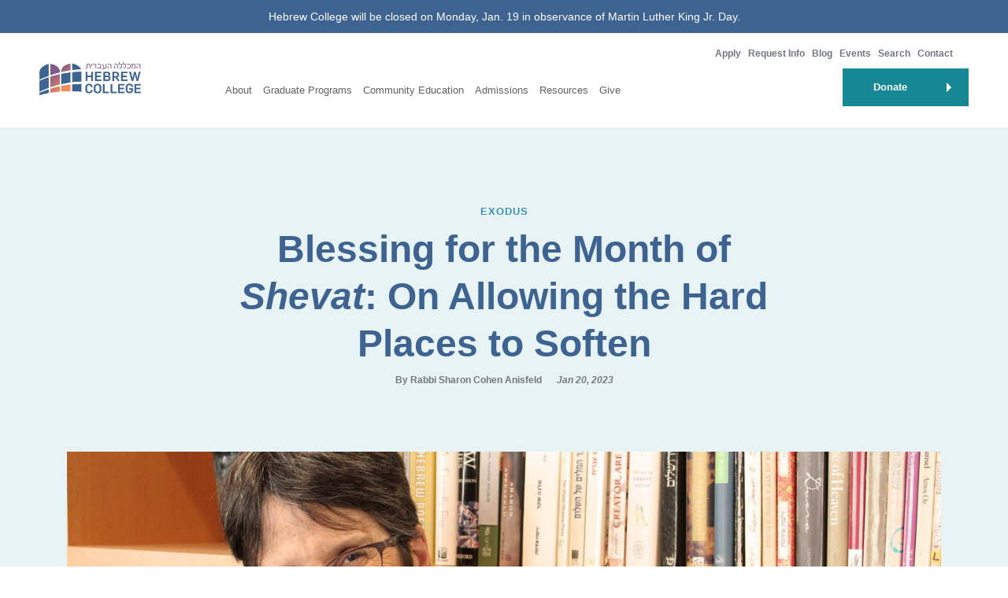

--- FILE ---
content_type: text/html; charset=UTF-8
request_url: https://hebrewcollege.edu/blog/blessing-for-the-month-of-shevat-on-allowing-the-hard-places-to-soften/
body_size: 27343
content:
<!DOCTYPE html>
<html lang="en-US" prefix="og: http://ogp.me/ns# fb: http://ogp.me/ns/fb#" class="no-js">
<head>

	<!-- GA Goals -->
<!-- Global site tag (gtag.js) - Google Analytics -->
<script async src="https://www.googletagmanager.com/gtag/js?id=UA-129165953-1"></script>
<script>
  window.dataLayer = window.dataLayer || [];
  function gtag(){dataLayer.push(arguments);}
  gtag('js', new Date());

  gtag('config', 'UA-129165953-1');
</script>
	<meta name="google-site-verification" content="IQYPQAsejnhMjNIPQ79HMPdK1oUsUWykNPW58mw2_lA" />
	<meta charset="UTF-8">
	<meta name="viewport" content="width=device-width, initial-scale=1">
	<link rel="profile" href="http://gmpg.org/xfn/11">
	<link rel="pingback" href="https://hebrewcollege.edu/xmlrpc.php">
	<link data-minify="1" rel="preload" href="https://hebrewcollege.edu/wp-content/cache/min/24/evl5tiq.css?ver=1755009668" data-rocket-async="style" as="style" onload="this.onload=null;this.rel='stylesheet'" onerror="this.removeAttribute('data-rocket-async')" >
	<link rel="shortcut icon" href="" type="image/x-icon" />
		<script>(function(html){html.className = html.className.replace(/\bno-js\b/,'js')})(document.documentElement);</script>
<meta name='robots' content='index, follow, max-image-preview:large, max-snippet:-1, max-video-preview:-1' />
	<style>img:is([sizes="auto" i], [sizes^="auto," i]) { contain-intrinsic-size: 3000px 1500px }</style>
	
	<!-- This site is optimized with the Yoast SEO plugin v26.7 - https://yoast.com/wordpress/plugins/seo/ -->
	<title>Blessing for the Month of Shevat: On Allowing the Hard Places to Soften | Hebrew College</title>
<link data-rocket-prefetch href="https://www.googletagmanager.com" rel="dns-prefetch">
<link data-rocket-prefetch href="https://scripts.clarity.ms" rel="dns-prefetch">
<link data-rocket-prefetch href="https://www.clarity.ms" rel="dns-prefetch">
<link data-rocket-prefetch href="https://connect.facebook.net" rel="dns-prefetch">
<link data-rocket-prefetch href="https://www.google-analytics.com" rel="dns-prefetch">
<link data-rocket-prefetch href="https://js.hs-analytics.net" rel="dns-prefetch">
<link data-rocket-prefetch href="https://insiderdata360online.com" rel="dns-prefetch">
<link data-rocket-prefetch href="https://fonts.googleapis.com" rel="dns-prefetch">
<link data-rocket-prefetch href="https://static.addtoany.com" rel="dns-prefetch">
<link data-rocket-prefetch href="https://s3.amazonaws.com" rel="dns-prefetch">
<link data-rocket-prefetch href="https://googleads.g.doubleclick.net" rel="dns-prefetch">
<link data-rocket-prefetch href="https://www.googleadservices.com" rel="dns-prefetch">
<link data-rocket-prefetch href="https://www.sefaria.org" rel="dns-prefetch">
<link data-rocket-preload as="style" href="https://fonts.googleapis.com/css?family=Noto%20Sans%3A400italic%2C700italic%2C400%2C700%7CNoto%20Serif%3A400italic%2C700italic%2C400%2C700%7CInconsolata%3A400%2C700&#038;subset=latin%2Clatin-ext&#038;display=swap" rel="preload">
<link href="https://fonts.googleapis.com/css?family=Noto%20Sans%3A400italic%2C700italic%2C400%2C700%7CNoto%20Serif%3A400italic%2C700italic%2C400%2C700%7CInconsolata%3A400%2C700&#038;subset=latin%2Clatin-ext&#038;display=swap" media="print" onload="this.media=&#039;all&#039;" rel="stylesheet">
<noscript data-wpr-hosted-gf-parameters=""><link rel="stylesheet" href="https://fonts.googleapis.com/css?family=Noto%20Sans%3A400italic%2C700italic%2C400%2C700%7CNoto%20Serif%3A400italic%2C700italic%2C400%2C700%7CInconsolata%3A400%2C700&#038;subset=latin%2Clatin-ext&#038;display=swap"></noscript>
<style id="rocket-critical-css">ul{box-sizing:border-box}:root{--wp--preset--font-size--normal:16px;--wp--preset--font-size--huge:42px}.screen-reader-text{border:0;clip-path:inset(50%);height:1px;margin:-1px;overflow:hidden;padding:0;position:absolute;width:1px;word-wrap:normal!important}#mega-menu-wrap-primary,#mega-menu-wrap-primary #mega-menu-primary,#mega-menu-wrap-primary #mega-menu-primary ul.mega-sub-menu,#mega-menu-wrap-primary #mega-menu-primary li.mega-menu-item,#mega-menu-wrap-primary #mega-menu-primary a.mega-menu-link{border-radius:0;box-shadow:none;background:none;border:0;bottom:auto;box-sizing:border-box;clip:auto;color:#666;display:block;float:none;font-family:inherit;font-size:14px;height:auto;left:auto;line-height:1.7;list-style-type:none;margin:0;min-height:auto;max-height:none;min-width:auto;max-width:none;opacity:1;outline:none;overflow:visible;padding:0;position:relative;right:auto;text-align:left;text-decoration:none;text-indent:0;text-transform:none;transform:none;top:auto;vertical-align:baseline;visibility:inherit;width:auto;word-wrap:break-word;white-space:normal}#mega-menu-wrap-primary:before,#mega-menu-wrap-primary #mega-menu-primary:before,#mega-menu-wrap-primary #mega-menu-primary ul.mega-sub-menu:before,#mega-menu-wrap-primary #mega-menu-primary li.mega-menu-item:before,#mega-menu-wrap-primary #mega-menu-primary a.mega-menu-link:before,#mega-menu-wrap-primary:after,#mega-menu-wrap-primary #mega-menu-primary:after,#mega-menu-wrap-primary #mega-menu-primary ul.mega-sub-menu:after,#mega-menu-wrap-primary #mega-menu-primary li.mega-menu-item:after,#mega-menu-wrap-primary #mega-menu-primary a.mega-menu-link:after{display:none}#mega-menu-wrap-primary{border-radius:0}@media only screen and (min-width:1025px){#mega-menu-wrap-primary{background:rgba(0,0,0,0)}}#mega-menu-wrap-primary #mega-menu-primary{text-align:center;padding:0px 0px 0px 0px}#mega-menu-wrap-primary #mega-menu-primary a.mega-menu-link{display:inline}#mega-menu-wrap-primary #mega-menu-primary li.mega-menu-item>ul.mega-sub-menu{display:block;visibility:hidden;opacity:1}@media only screen and (max-width:1024px){#mega-menu-wrap-primary #mega-menu-primary li.mega-menu-item>ul.mega-sub-menu{display:none;visibility:visible;opacity:1}}@media only screen and (min-width:1025px){#mega-menu-wrap-primary #mega-menu-primary[data-effect="fade_up"] li.mega-menu-item.mega-menu-megamenu>ul.mega-sub-menu{opacity:0;transform:translate(0,10px)}}#mega-menu-wrap-primary #mega-menu-primary li.mega-menu-item.mega-menu-megamenu ul.mega-sub-menu ul.mega-sub-menu{visibility:inherit;opacity:1;display:block}#mega-menu-wrap-primary #mega-menu-primary li.mega-menu-item a[class^='dashicons']:before{font-family:dashicons}#mega-menu-wrap-primary #mega-menu-primary li.mega-menu-item a.mega-menu-link:before{display:inline-block;font:inherit;font-family:dashicons;position:static;margin:0 6px 0 0px;vertical-align:top;-webkit-font-smoothing:antialiased;-moz-osx-font-smoothing:grayscale;color:inherit;background:transparent;height:auto;width:auto;top:auto}@media only screen and (min-width:1025px){#mega-menu-wrap-primary #mega-menu-primary>li.mega-menu-megamenu.mega-menu-item{position:static}}#mega-menu-wrap-primary #mega-menu-primary>li.mega-menu-item{margin:0 0px 0 0;display:inline-block;height:auto;vertical-align:middle}#mega-menu-wrap-primary #mega-menu-primary>li.mega-menu-item>a.mega-menu-link{line-height:40px;height:40px;padding:0px 10px 0px 10px;vertical-align:baseline;width:auto;display:block;color:#fff;text-transform:none;text-decoration:none;text-align:left;background:rgba(0,0,0,0);border:0;border-radius:0;font-family:inherit;font-size:14px;font-weight:normal;outline:none}@media only screen and (max-width:1024px){#mega-menu-wrap-primary #mega-menu-primary>li.mega-menu-item{display:list-item;margin:0;clear:both;border:0}#mega-menu-wrap-primary #mega-menu-primary>li.mega-menu-item>a.mega-menu-link{border-radius:0;border:0;margin:0;line-height:40px;height:40px;padding:0 10px;background:transparent;text-align:left;color:#b6b6b6;font-size:14px}}#mega-menu-wrap-primary #mega-menu-primary>li.mega-menu-megamenu>ul.mega-sub-menu{z-index:999;border-radius:0;background:#fff;border:0;padding:0px 0px 0px 0px;position:absolute;width:200%;max-width:none;left:0}@media only screen and (max-width:1024px){#mega-menu-wrap-primary #mega-menu-primary>li.mega-menu-megamenu>ul.mega-sub-menu{float:left;position:static;width:100%}}@media only screen and (min-width:1025px){#mega-menu-wrap-primary #mega-menu-primary>li.mega-menu-megamenu>ul.mega-sub-menu li.mega-menu-columns-1-of-1{width:100%}#mega-menu-wrap-primary #mega-menu-primary>li.mega-menu-megamenu>ul.mega-sub-menu li.mega-menu-columns-1-of-2{width:50%}#mega-menu-wrap-primary #mega-menu-primary>li.mega-menu-megamenu>ul.mega-sub-menu li.mega-menu-columns-1-of-3{width:33.33333%}}#mega-menu-wrap-primary #mega-menu-primary>li.mega-menu-megamenu>ul.mega-sub-menu>li.mega-menu-item ul.mega-sub-menu{clear:both}#mega-menu-wrap-primary #mega-menu-primary>li.mega-menu-megamenu>ul.mega-sub-menu>li.mega-menu-item{color:#666;font-family:inherit;font-size:14px;display:block;float:left;clear:none;padding:15px 15px 15px 15px;vertical-align:top}#mega-menu-wrap-primary #mega-menu-primary>li.mega-menu-megamenu>ul.mega-sub-menu>li.mega-menu-item.mega-menu-clear{clear:left}#mega-menu-wrap-primary #mega-menu-primary>li.mega-menu-megamenu>ul.mega-sub-menu>li.mega-menu-item>a.mega-menu-link{color:#18254c;font-family:inherit;font-size:14px;text-transform:capitalize;text-decoration:none;font-weight:inherit;text-align:left;margin:0px 0px 0px 0px;padding:0px 0px 0px 0px;vertical-align:top;display:block;border:0}#mega-menu-wrap-primary #mega-menu-primary>li.mega-menu-megamenu>ul.mega-sub-menu>li.mega-menu-item li.mega-menu-item>a.mega-menu-link{color:#666;font-family:inherit;font-size:14px;text-transform:none;text-decoration:none;font-weight:normal;text-align:left;margin:0px 0px 0px 0px;padding:0px 0px 0px 0px;vertical-align:top;display:block;border:0}@media only screen and (max-width:1024px){#mega-menu-wrap-primary #mega-menu-primary>li.mega-menu-megamenu>ul.mega-sub-menu{border:0;padding:10px;border-radius:0}#mega-menu-wrap-primary #mega-menu-primary>li.mega-menu-megamenu>ul.mega-sub-menu>li.mega-menu-item{width:100%;clear:both}}#mega-menu-wrap-primary #mega-menu-primary li.mega-menu-item-has-children>a.mega-menu-link>span.mega-indicator{display:inline-block;width:auto;background:transparent;position:relative;left:auto;min-width:auto;font-size:inherit;padding:0;margin:0 0 0 6px;height:auto;line-height:inherit;color:inherit}#mega-menu-wrap-primary #mega-menu-primary li.mega-menu-item-has-children>a.mega-menu-link>span.mega-indicator:after{content:'\f140';font-family:dashicons;font-weight:normal;display:inline-block;margin:0;vertical-align:top;-webkit-font-smoothing:antialiased;-moz-osx-font-smoothing:grayscale;transform:rotate(0);color:inherit;position:relative;background:transparent;height:auto;width:auto;right:auto;line-height:inherit}#mega-menu-wrap-primary #mega-menu-primary li.mega-menu-item-has-children li.mega-menu-item-has-children>a.mega-menu-link>span.mega-indicator{float:right}@media only screen and (max-width:1024px){#mega-menu-wrap-primary #mega-menu-primary li.mega-menu-item-has-children>a.mega-menu-link>span.mega-indicator{float:right}}#mega-menu-wrap-primary #mega-menu-primary li.mega-menu-megamenu:not(.mega-menu-tabbed) li.mega-menu-item-has-children:not(.mega-collapse-children)>a.mega-menu-link>span.mega-indicator{display:none}@media only screen and (max-width:1024px){#mega-menu-wrap-primary:after{content:"";display:table;clear:both}}#mega-menu-wrap-primary .mega-menu-toggle{display:none;z-index:1;background:#222;border-radius:2px 2px 2px 2px;line-height:40px;height:40px;text-align:left;outline:none;white-space:nowrap}@media only screen and (max-width:1024px){#mega-menu-wrap-primary .mega-menu-toggle{display:none}}#mega-menu-wrap-primary .mega-menu-toggle .mega-toggle-blocks-left,#mega-menu-wrap-primary .mega-menu-toggle .mega-toggle-blocks-center,#mega-menu-wrap-primary .mega-menu-toggle .mega-toggle-blocks-right{display:-webkit-box;display:-ms-flexbox;display:-webkit-flex;display:flex;-ms-flex-preferred-size:33.33%;-webkit-flex-basis:33.33%;flex-basis:33.33%}#mega-menu-wrap-primary .mega-menu-toggle .mega-toggle-blocks-left{-webkit-box-flex:1;-ms-flex:1;-webkit-flex:1;flex:1;-webkit-box-pack:start;-ms-flex-pack:start;-webkit-justify-content:flex-start;justify-content:flex-start}#mega-menu-wrap-primary .mega-menu-toggle .mega-toggle-blocks-center{-webkit-box-pack:center;-ms-flex-pack:center;-webkit-justify-content:center;justify-content:center}#mega-menu-wrap-primary .mega-menu-toggle .mega-toggle-blocks-right{-webkit-box-flex:1;-ms-flex:1;-webkit-flex:1;flex:1;-webkit-box-pack:end;-ms-flex-pack:end;-webkit-justify-content:flex-end;justify-content:flex-end}#mega-menu-wrap-primary .mega-menu-toggle .mega-toggle-blocks-right .mega-toggle-block{margin-right:6px}#mega-menu-wrap-primary .mega-menu-toggle .mega-toggle-blocks-right .mega-toggle-block:only-child{margin-left:6px}#mega-menu-wrap-primary .mega-menu-toggle .mega-toggle-block{display:-webkit-box;display:-ms-flexbox;display:-webkit-flex;display:flex;height:100%;outline:0;-webkit-align-self:center;-ms-flex-item-align:center;align-self:center;-ms-flex-negative:0;-webkit-flex-shrink:0;flex-shrink:0}@media only screen and (max-width:1024px){#mega-menu-wrap-primary .mega-menu-toggle+#mega-menu-primary{background:#fff;padding:0px 0px 0px 0px;display:block}}#mega-menu-wrap-primary .mega-menu-toggle .mega-toggle-block-1:after{content:'\f333';font-family:'dashicons';font-size:24px;color:#fff;margin:0 0 0 5px}#mega-menu-wrap-primary .mega-menu-toggle .mega-toggle-block-1 .mega-toggle-label{color:#fff;font-size:14px}#mega-menu-wrap-primary .mega-menu-toggle .mega-toggle-block-1 .mega-toggle-label .mega-toggle-label-open{display:none}#mega-menu-wrap-primary .mega-menu-toggle .mega-toggle-block-1 .mega-toggle-label .mega-toggle-label-closed{display:inline}#mega-menu-wrap-primary #mega-menu-primary li#mega-menu-item-502>a.mega-menu-link:before{font-size:28px}#mega-menu-wrap-primary #mega-menu-primary li#mega-menu-item-502>a.mega-menu-link:before{color:#3350a6}#mega-menu-wrap-primary #mega-menu-primary li#mega-menu-item-501>a.mega-menu-link:before{font-size:28px}#mega-menu-wrap-primary #mega-menu-primary li#mega-menu-item-501>a.mega-menu-link:before{color:#3350a6}#mega-menu-wrap-primary{clear:both}html{font-family:sans-serif;-webkit-text-size-adjust:100%;-ms-text-size-adjust:100%}body{margin:0}header,nav{display:block}a{background-color:transparent}h1{margin:.67em 0;font-size:2em}img{border:0}button,input{margin:0;font:inherit;color:inherit}button{overflow:visible}button{text-transform:none}button,input[type=submit]{-webkit-appearance:button}button::-moz-focus-inner,input::-moz-focus-inner{padding:0;border:0}input{line-height:normal}input[type=search]{-webkit-box-sizing:content-box;-moz-box-sizing:content-box;box-sizing:content-box;-webkit-appearance:textfield}input[type=search]::-webkit-search-cancel-button,input[type=search]::-webkit-search-decoration{-webkit-appearance:none}*{-webkit-box-sizing:border-box;-moz-box-sizing:border-box;box-sizing:border-box}:after,:before{-webkit-box-sizing:border-box;-moz-box-sizing:border-box;box-sizing:border-box}html{font-size:10px}body{font-family:"Helvetica Neue",Helvetica,Arial,sans-serif;font-size:14px;line-height:1.42857143;color:#333;background-color:#fff}button,input{font-family:inherit;font-size:inherit;line-height:inherit}a{color:#337ab7;text-decoration:none}img{vertical-align:middle}h1{font-family:inherit;font-weight:500;line-height:1.1;color:inherit}h1{margin-top:20px;margin-bottom:10px}h1{font-size:36px}ul{margin-top:0;margin-bottom:10px}ul ul{margin-bottom:0}.container{padding-right:15px;padding-left:15px;margin-right:auto;margin-left:auto}@media (min-width:768px){.container{width:750px}}@media (min-width:992px){.container{width:970px}}@media (min-width:1200px){.container{width:1170px}}.row{margin-right:-15px;margin-left:-15px}.col-md-12,.col-md-8,.col-sm-12{position:relative;min-height:1px;padding-right:15px;padding-left:15px}@media (min-width:768px){.col-sm-12{float:left}.col-sm-12{width:100%}}@media (min-width:992px){.col-md-12,.col-md-8{float:left}.col-md-12{width:100%}.col-md-8{width:66.66666667%}.col-md-offset-2{margin-left:16.66666667%}}input[type=search]{-webkit-box-sizing:border-box;-moz-box-sizing:border-box;box-sizing:border-box}.form-control{display:block;width:100%;height:34px;padding:6px 12px;font-size:14px;line-height:1.42857143;color:#555;background-color:#fff;background-image:none;border:1px solid #ccc;border-radius:4px;-webkit-box-shadow:inset 0 1px 1px rgba(0,0,0,.075);box-shadow:inset 0 1px 1px rgba(0,0,0,.075)}.form-control::-moz-placeholder{color:#999;opacity:1}.form-control:-ms-input-placeholder{color:#999}.form-control::-webkit-input-placeholder{color:#999}.form-control::-ms-expand{background-color:transparent;border:0}input[type=search]{-webkit-appearance:none}.btn{display:inline-block;padding:6px 12px;margin-bottom:0;font-size:14px;font-weight:400;line-height:1.42857143;text-align:center;white-space:nowrap;vertical-align:middle;-ms-touch-action:manipulation;touch-action:manipulation;background-image:none;border:1px solid transparent;border-radius:4px}.dropdown{position:relative}.dropdown-menu{position:absolute;top:100%;left:0;z-index:1000;display:none;float:left;min-width:160px;padding:5px 0;margin:2px 0 0;font-size:14px;text-align:left;list-style:none;background-color:#fff;-webkit-background-clip:padding-box;background-clip:padding-box;border:1px solid #ccc;border:1px solid rgba(0,0,0,.15);border-radius:4px;-webkit-box-shadow:0 6px 12px rgba(0,0,0,.175);box-shadow:0 6px 12px rgba(0,0,0,.175)}.dropdown-menu>li>a{display:block;padding:3px 20px;clear:both;font-weight:400;line-height:1.42857143;color:#333;white-space:nowrap}.clearfix:after,.clearfix:before,.container:after,.container:before,.row:after,.row:before{display:table;content:" "}.clearfix:after,.container:after,.row:after{clear:both}@-ms-viewport{width:device-width}button::-moz-focus-inner{padding:0;border:0}#mega-menu-wrap-primary #mega-menu-primary>li.mega-menu-megamenu>ul.mega-sub-menu{top:120px!important}#mega-menu-wrap-primary{padding-left:0!important}.header-right{width:47%!important}html{-webkit-box-sizing:border-box;-moz-box-sizing:border-box;box-sizing:border-box;font-size:62.5%;overflow-y:scroll;-webkit-text-size-adjust:100%;-ms-text-size-adjust:100%}*,*:before,*:after{-webkit-box-sizing:inherit;-moz-box-sizing:inherit;box-sizing:inherit}body{background:#f1f1f1}header,nav{display:block}body{font-family:"Trebuchet MS",sans-serif;font-weight:normal;font-style:normal;font-size:18px;color:var(--dark-primary);line-height:32px;-webkit-font-smoothing:antialiased;-webkit-text-size-adjust:100%}body{background-color:#FFFFFF}header ul>li{margin-left:0;margin-bottom:0;list-style-position:outside}header ul li ul{padding-left:0}.enumenu_container{width:100%}.menu-icon{width:23px;position:absolute;top:26px;right:0;display:none;font-size:0;line-height:0;z-index:1000}.menu-icon .menu-box{width:23px;height:38px;margin-right:20px;position:absolute;left:0}.menu-icon .menu-box span{width:100%;height:2px;margin-bottom:6px;background:#0f2735;display:block}.enumenu_ul{list-style:none;width:100%;display:flex}.enumenu_ul ul:after{content:'';display:block;clear:both}.header-right{text-align:right;margin-left:auto;position:relative;width:100%}.enumenu_ul .sublinks{padding-left:0;margin-bottom:10px;text-align:right;line-height:18px}.enumenu_ul .sublinks li{display:inline-block;margin-left:22px;float:none;vertical-align:middle}.enumenu_ul .sublinks li a{font-size:12px;padding:0;color:#747680;font-weight:bold;vertical-align:middle}.arrow-right{width:0;height:0;display:inline-block;border-top:6px solid transparent;border-bottom:6px solid transparent;border-left:6px solid #ffffff;vertical-align:middle;margin-left:30px}.phoneMenu{display:inline-block;position:absolute;top:41px;right:220px}.phoneMenu:before{content:'';display:inline-block;width:0;height:0;border-left:6px solid transparent;border-right:6px solid transparent;border-top:8px solid var(--highlight);position:absolute;bottom:-17px;left:50%;margin:0 0 0 -6px;opacity:0}.phoneMenu .btn{padding:0;background-color:transparent}.phoneMenu .dropdown-menu{min-width:204px;margin-top:37px}.phoneMenu .dropdown-menu>li>a{font-size:18px;line-height:24px;font-weight:600;color:var(--highlight)}.phoneMenu .dropdown-menu>li>a span{display:block;font-size:14px;color:#747680;font-weight:500}.phoneMenu .dropdown-menu{margin-top:37px;margin-left:-35px}.phone-icon-white{display:none}@media (max-width:1340px){.enumenu_ul li a{padding:6px 10px;font-size:13px}#mega-menu-wrap-primary #mega-menu-primary>li.mega-menu-item>a.mega-menu-link{font-size:13px}.enumenu_ul .sublinks li{margin-left:10px}.logo{width:145px}.logo img{width:100%}}@media (max-width:1100px){.enumenu_ul .sublinks li{margin-left:8px}}@media (max-width:1024px){.mainheader{max-height:68px;padding-top:10px;padding-bottom:10px}.logo img{width:99px}.enumenu_ul .sublinks{text-align:left;margin-bottom:68px}.enumenu_ul .sublinks li{margin-left:0}.btn.cta-btn{width:100%;max-width:400px;position:fixed;bottom:0;right:-400px;margin-left:0;padding-top:20px;padding-bottom:20px;display:block;text-align:left;padding:15px 38px;z-index:999}.header-right{margin-left:inherit}.menu-icon{display:block}.menu-icon{display:block}.enumenu_ul ul li{width:100%;margin:0px;padding:0px}.enumenu_ul li a{display:block;padding:10.5px 0}.enumenu_ul{width:100%;padding-left:38px;padding-right:38px}body.slidemenuRight .enumenu_ul{right:-400px}body.slidemenuRight .enumenu_ul{padding-top:68px}body.menuOverlap .enumenu_ul{background:#ffffff none repeat scroll 0 0;display:block;height:100%;max-height:100%;width:100%;overflow:auto;position:fixed;max-width:400px;top:0;z-index:999}#mega-menu-wrap-primary #mega-menu-primary[data-effect="fade_up"] li.mega-menu-item.mega-menu-megamenu>ul.mega-sub-menu{opacity:1;margin-top:0}}@media (max-width:767px){.enumenu_ul{padding-left:15px;padding-right:15px}.enumenu_ul li a{padding:10.5px 15px}.enumenu_ul .sublinks li a{color:#a1a3aa;padding:9px 15px}}#mega-menu-wrap-primary{position:inherit;padding-left:13.8%;padding-top:38px}#mega-menu-wrap-primary #mega-menu-primary{position:inherit}#mega-menu-wrap-primary #mega-menu-primary>li.mega-menu-item>a.mega-menu-link{padding:0 17px;font-weight:500}#mega-menu-wrap-primary #mega-menu-primary>li.mega-menu-item>a.mega-menu-link{color:#616266;font-weight:500}#mega-menu-wrap-primary #mega-menu-primary>li.mega-menu-item-has-children>a.mega-menu-link::after{display:none}#mega-menu-wrap-primary #mega-menu-primary>li.mega-menu-megamenu>ul.mega-sub-menu{width:100%;position:absolute;left:0;top:125px;box-shadow:0 0 40px 10px rgba(0,0,0,0.07)}#mega-menu-wrap-primary #mega-menu-primary>li.mega-menu-megamenu.alumain-fix-width>ul.mega-sub-menu{max-width:920px!important;right:0;margin:0 auto;border-bottom:solid 2px var(--highlight);padding:40px 65px}#mega-menu-wrap-primary #mega-menu-primary>li.mega-menu-megamenu.alumain-fix-width>ul.mega-sub-menu>li.mega-menu-item>a.mega-menu-link{font-weight:bold}#mega-menu-wrap-primary #mega-menu-primary li.mega-menu-item a.mega-menu-link:before{content:'';display:inline-block;position:absolute;bottom:-20px;left:50%;margin-left:-14px;opacity:0}#mega-menu-wrap-primary #mega-menu-primary>li.mega-menu-item-has-children>a.mega-menu-link:after{font-size:15px}#mega-menu-wrap-primary #mega-menu-primary[data-effect="fade_up"] li.mega-menu-item.mega-menu-megamenu>ul.mega-sub-menu:before{content:'';display:inline-block;height:30px;position:absolute;bottom:100%;left:0;right:0;opacity:0}#mega-menu-wrap-primary #mega-menu-primary>li.has-children>a.mega-menu-link:before{content:'';display:inline-block;width:0;height:0;border-left:6px solid transparent;border-right:6px solid transparent;border-top:8px solid var(--highlight);margin-left:-6px;bottom:0}@media (max-width:1450px){#mega-menu-wrap-primary{padding-left:5%;width:100%}}@media (max-width:1340px){#mega-menu-wrap-primary{padding-left:30px}#mega-menu-wrap-primary #mega-menu-primary>li.mega-menu-item>a.mega-menu-link{padding:0 7px}}@media (max-width:1340px){.enumenu_ul .sublinks li{margin-left:4px}}@media (max-width:1024px){#mega-menu-wrap-primary{padding-left:0;padding-top:0;margin-bottom:10px}#mega-menu-wrap-primary #mega-menu-primary>li.mega-menu-megamenu>ul.mega-sub-menu{position:inherit;top:auto;padding:0;box-shadow:none}#mega-menu-wrap-primary #mega-menu-primary>li.mega-menu-megamenu>ul.mega-sub-menu>li.mega-menu-item>a.mega-menu-link{line-height:40px;color:#616266}#mega-menu-wrap-primary #mega-menu-primary>li.mega-menu-megamenu.alumain-fix-width>ul.mega-sub-menu{padding:0;border-bottom:none}#mega-menu-wrap-primary #mega-menu-primary>li.mega-menu-item{border-bottom:solid 1px var(--light-primary)}#mega-menu-wrap-primary #mega-menu-primary>li.mega-menu-item>a.mega-menu-link:after{font-size:18px}#mega-menu-wrap-primary .mega-menu-toggle,#mega-menu-wrap-primary #mega-menu-primary{background:none}body.slidemenuRight .enumenu_ul{padding-left:38px;padding-right:38px;padding-bottom:68px}#mega-menu-wrap-primary #mega-menu-primary>li.mega-menu-item>a.mega-menu-link{font-size:14px;color:#747680;line-height:40px;padding:6px 0;height:auto}#mega-menu-wrap-primary #mega-menu-primary>li.mega-menu-item-has-children>a.mega-menu-link::after{display:none}.header-right{padding-top:10px}.enumenu_ul .sublinks li a{padding:0;line-height:35px}#mega-menu-wrap-primary #mega-menu-primary>li.mega-menu-megamenu>ul.mega-sub-menu>li.mega-menu-item{padding:0}#mega-menu-wrap-primary #mega-menu-primary>li.mega-menu-item-has-children>a.mega-menu-link:after{color:var(--highlight)}.enumenu_ul .sublinks li a{font-size:14px}#mega-menu-wrap-primary #mega-menu-primary>li.mega-menu-megamenu.alumain-fix-width>ul.mega-sub-menu>li.mega-menu-item>a.mega-menu-link{font-weight:normal}#mega-menu-wrap-primary #mega-menu-primary>li.mega-menu-item.has-children>a.mega-menu-link:before{display:none}}@media (max-width:767px){.menu-icon{right:0}}header.site-header{background-color:#fff;width:100%;max-height:128px;z-index:100;position:absolute;top:0;left:0}header.site-header [class*='col-']{position:inherit}.blankDiv{height:128px}.mainheader{padding-top:15px;padding-bottom:27px;display:-webkit-box;display:-webkit-flex;display:-ms-flexbox;display:flex;-webkit-flex-wrap:nowrap;-ms-flex-wrap:nowrap;flex-wrap:nowrap;-webkit-box-align:center;-webkit-align-items:center;-ms-flex-align:center;align-items:center}.logo{display:inline-block;margin-right:auto;margin-top:8px}.white-logo-img{display:none}.search-bar{background:#ffffff;border-bottom:solid 2px var(--highlight);position:fixed;top:0;right:0;left:0;z-index:1001;display:none}.search-block{position:relative;height:127px}.search-bar .form-control{color:var(--dark-primary);border:none;border-radius:0;box-shadow:none;height:127px;padding:6px 80px 6px 0;text-transform:uppercase;letter-spacing:1px;font-weight:600;font-size:16px;position:absolute;top:0;right:0;bottom:0;left:0}.search-submit{background:url(https://hebrewcollege.edu/wp-content/themes/young-judaea/images/search-icon.svg) no-repeat 0 0;background-size:100%;width:18px;height:18px;display:inline-block;box-shadow:none;border:none;outline:none;padding:0;position:absolute;top:49%;right:46px;margin-top:-7px}.close-search{background:url(https://hebrewcollege.edu/wp-content/themes/young-judaea/images/close-icon.svg) no-repeat 0 0;background-size:100%;width:17px;height:17px;position:absolute;top:50%;right:4px;margin-top:-7.5px}.search-bar .form-control::-webkit-input-placeholder{color:#a2a6b2;opacity:1;text-transform:none}.search-bar .form-control::-moz-placeholder{color:var(--dark-primary);opacity:1;text-transform:none}.search-bar .form-control:-ms-input-placeholder{color:var(--dark-primary);opacity:1;text-transform:none}.search-bar .form-control:-moz-placeholder{color:var(--dark-primary);opacity:1;text-transform:none}nav{width:100%;display:flex}ul{padding:0 20px}ul>li{margin-left:20px;margin-bottom:24px;list-style-position:outside}ul li ul{padding-left:30px}a img{border:0}a{color:#157C89;font-weight:bold}.btn{background-color:var(--buttons);color:#ffffff;font-weight:bold;font-size:14px;line-height:18px;border-radius:0;border:none;padding:15px 20px;display:inline-block;margin:auto;position:relative;overflow:hidden;font-size:13px;z-index:1;outline:none!important;-webkit-appearance:none;appearance:none}.btn:visited{color:#ffffff}.btn span{display:inline-block;position:relative;z-index:1;white-space:pre-wrap}.button{overflow:hidden}.button:after{content:'';display:block;position:absolute;left:-100%;top:0;width:100%;height:100%;background-color:#476fe5;opacity:0}.btn-arrow{padding-right:60px}.btn-arrow .arrow-right{position:absolute;right:22px;top:50%;z-index:1;margin-top:-6px}.cta-btn.btn:after{background-color:#bfd94e}.cta-btn{background-color:var(--alternate);min-width:160px}h1{font-size:60px;color:var(--dark-primary);line-height:64px;font-weight:bold;margin:0 0 50px}h1.title{font-size:48px;line-height:60px;margin-bottom:30px}h1.title span{font-weight:700}h1 span{font-size:13px;color:var(--highlight);line-height:17px;text-transform:uppercase;display:block;margin-bottom:10px;letter-spacing:1px}.visible-device{display:none!important}.phoneMenu .dropdown-menu{margin-bottom:0;padding:0;border-radius:0;border:none;border-bottom:solid 2px var(--highlight);-webkit-box-shadow:0 0 40px 0 rgba(0,0,0,0.07)}.phoneMenu .dropdown-menu>li>a{padding:15px 25px;font-weight:600}.alert-offset{margin-top:32px}iframe{width:100%}.lightblue-bg{background-color:var(--light-primary)}body{-webkit-overflow-scrolling:touch}.post-header-row{padding:100px 0 375px}.featuredImg{margin-top:-300px;width:100%;margin-bottom:50px}.post-header{text-align:center}.post-header h1.title{margin-bottom:0}.post-data{font-size:12px;color:#747680;font-weight:bold}.post-data time{margin-left:16px;font-style:italic}input{border:none;background:none;padding:0;margin:0;outline:none}.form-control::-webkit-input-placeholder{color:#a2a6b2;opacity:1}.form-control::-moz-placeholder{color:#a2a6b2;opacity:1}.form-control:-ms-input-placeholder{color:#a2a6b2;opacity:1}.form-control:-moz-placeholder{color:#a2a6b2;opacity:1}.form-control{color:var(--dark-primary);height:68px;border:none;border-radius:0;font-size:16px;box-shadow:none;-webkit-appearance:none;-moz-appearance:none;appearance:none}ul>li{margin-left:0;list-style-type:none}.lightblue-bg{background-color:var(--light-primary)!important}.cta-btn{background-color:var(--alternate)}.btn:after{background-color:var(--buttons-hover)}.cta-btn:after{background-color:var(--buttons-hover)!important}:root{--dark-primary:#3F6391;--light-primary:#e8f3f5;--light-secondary:#eef0f3;--highlight:#3C92B3;--alternate:#168794;--buttons:#7e5a89;--buttons-hover:#523b59;--footer:var(--alternate);--footer-links:#0f5e67}#alert_message{background:var(--dark-primary);color:#FFF;padding:5px 10px;position:fixed;top:0;left:0;z-index:1040;width:100%;min-height:32px;font-size:14px;text-align:center}#mega-menu-wrap-primary .mega-indicator{display:none!important}.screen-reader-text{clip:rect(1px 1px 1px 1px)}@media (min-width:1200px){.container{max-width:1140px;width:auto}}@media (max-width:1440px){.container-lg{padding-left:50px;padding-right:50px}}@media (max-width:1200px){.phoneMenu{right:180px}}@media (max-width:1170px){.container{padding-left:40px;padding-right:40px}}@media (min-width:767px){div.mobSearchIcon{display:none!important}}@media (max-width:1024px){.mainheader,header.site-header [class*='col-'],#mega-menu-wrap-primary{position:relative}.logo{margin-top:10px}.cta-btn{margin-left:15px}.hidden-device{display:none!important}.visible-device{display:block!important}.header-right{position:initial}.search-block{height:66px}.search-bar .form-control{height:66px}div.mobSearchIcon .search-box-link{background:url(https://hebrewcollege.edu/wp-content/themes/young-judaea/images/search-icon-lite.svg) no-repeat 0 0;background-size:100%;width:18px;height:18px;position:absolute;top:0;right:26px}div.mobSearchIcon .search-box-link{top:25px;right:42px}.search-submit{right:64px}.close-search{right:23px}.phoneMenu{position:absolute;top:20px;right:53px}.phoneMenu .dropdown-menu{margin-top:18px;left:auto;right:-30px}.phoneMenu:before{bottom:-12px}@media (min-width:992px){.container{max-width:970px;width:auto}}@media (max-width:991px){.blankDiv{height:68px}.container-lg{padding-left:40px;padding-right:40px}.post-header-row{padding-bottom:245px}.featuredImg{margin-top:-172px}}@media (max-width:768px) and (min-width:991px){.container{width:auto;max-width:750px}}@media (max-width:767px){.container-lg{padding-left:15px;padding-right:15px}body{font-size:16px;line-height:28px}.phoneMenu{right:40px}.close-search{right:0}.search-submit{right:40px}.container{padding-left:15px;padding-right:15px}.logo{margin-left:0}h1{font-size:32px;line-height:37px}h1 span{font-size:12px}h1.title{font-size:28px;line-height:34px}.post-header-row{padding:60px 0 135px}.featuredImg{margin-top:-75px}}}</style><link rel="preload" data-rocket-preload as="image" href="https://s3.amazonaws.com/cdn.hebrewcollege.edu/wp-content/uploads/2018/10/07161340/sharon-scaled.jpg" fetchpriority="high">
	<link rel="canonical" href="https://hebrewcollege.edu/blog/blessing-for-the-month-of-shevat-on-allowing-the-hard-places-to-soften/" />
	<meta name="twitter:card" content="summary_large_image" />
	<meta name="twitter:title" content="Blessing for the Month of &lt;em&gt;Shevat&lt;/em&gt;: On Allowing the Hard Places to Soften | Hebrew College" />
	<meta name="twitter:image" content="https://s3.amazonaws.com/cdn.hebrewcollege.edu/wp-content/uploads/2018/10/07161340/sharon-scaled.jpg" />
	<meta name="twitter:label1" content="Written by" />
	<meta name="twitter:data1" content="Rabbi Sharon Cohen Anisfeld" />
	<script type="application/ld+json" class="yoast-schema-graph">{"@context":"https://schema.org","@graph":[{"@type":"Article","@id":"https://hebrewcollege.edu/blog/blessing-for-the-month-of-shevat-on-allowing-the-hard-places-to-soften/#article","isPartOf":{"@id":"https://hebrewcollege.edu/blog/blessing-for-the-month-of-shevat-on-allowing-the-hard-places-to-soften/"},"author":{"name":"Rabbi Sharon Cohen Anisfeld","@id":"https://hebrewcollege.edu/#/schema/person/65ee01fadaf98b135ab3bb648d063552"},"headline":"Blessing for the Month of Shevat: On Allowing the Hard Places to Soften","datePublished":"2023-01-20T18:00:49+00:00","dateModified":"2023-01-20T18:15:05+00:00","mainEntityOfPage":{"@id":"https://hebrewcollege.edu/blog/blessing-for-the-month-of-shevat-on-allowing-the-hard-places-to-soften/"},"wordCount":13,"publisher":{"@id":"https://hebrewcollege.edu/#organization"},"image":{"@id":"https://hebrewcollege.edu/blog/blessing-for-the-month-of-shevat-on-allowing-the-hard-places-to-soften/#primaryimage"},"thumbnailUrl":"https://s3.amazonaws.com/cdn.hebrewcollege.edu/wp-content/uploads/2018/10/07161340/sharon-scaled.jpg","keywords":["Exodus-rav","Pluralistic Perspectives","rabbi","Rabbinical School","Sharon Cohen Anisfeld","Torah"],"articleSection":["Exodus","Rabbi Sharon Cohen Anisfeld"],"inLanguage":"en-US"},{"@type":"WebPage","@id":"https://hebrewcollege.edu/blog/blessing-for-the-month-of-shevat-on-allowing-the-hard-places-to-soften/","url":"https://hebrewcollege.edu/blog/blessing-for-the-month-of-shevat-on-allowing-the-hard-places-to-soften/","name":"Blessing for the Month of Shevat: On Allowing the Hard Places to Soften | Hebrew College","isPartOf":{"@id":"https://hebrewcollege.edu/#website"},"primaryImageOfPage":{"@id":"https://hebrewcollege.edu/blog/blessing-for-the-month-of-shevat-on-allowing-the-hard-places-to-soften/#primaryimage"},"image":{"@id":"https://hebrewcollege.edu/blog/blessing-for-the-month-of-shevat-on-allowing-the-hard-places-to-soften/#primaryimage"},"thumbnailUrl":"https://s3.amazonaws.com/cdn.hebrewcollege.edu/wp-content/uploads/2018/10/07161340/sharon-scaled.jpg","datePublished":"2023-01-20T18:00:49+00:00","dateModified":"2023-01-20T18:15:05+00:00","breadcrumb":{"@id":"https://hebrewcollege.edu/blog/blessing-for-the-month-of-shevat-on-allowing-the-hard-places-to-soften/#breadcrumb"},"inLanguage":"en-US","potentialAction":[{"@type":"ReadAction","target":["https://hebrewcollege.edu/blog/blessing-for-the-month-of-shevat-on-allowing-the-hard-places-to-soften/"]}]},{"@type":"ImageObject","inLanguage":"en-US","@id":"https://hebrewcollege.edu/blog/blessing-for-the-month-of-shevat-on-allowing-the-hard-places-to-soften/#primaryimage","url":"https://s3.amazonaws.com/cdn.hebrewcollege.edu/wp-content/uploads/2018/10/07161340/sharon-scaled.jpg","contentUrl":"https://s3.amazonaws.com/cdn.hebrewcollege.edu/wp-content/uploads/2018/10/07161340/sharon-scaled.jpg","width":2560,"height":924,"caption":"Rabbi Sharon Cohen Anisfeld"},{"@type":"BreadcrumbList","@id":"https://hebrewcollege.edu/blog/blessing-for-the-month-of-shevat-on-allowing-the-hard-places-to-soften/#breadcrumb","itemListElement":[{"@type":"ListItem","position":1,"name":"Home","item":"https://hebrewcollege.edu/"},{"@type":"ListItem","position":2,"name":"Blog","item":"https://hebrewcollege.edu/blog/"},{"@type":"ListItem","position":3,"name":"Blessing for the Month of Shevat: On Allowing the Hard Places to Soften"}]},{"@type":"WebSite","@id":"https://hebrewcollege.edu/#website","url":"https://hebrewcollege.edu/","name":"Hebrew College","description":"Hebrew College","publisher":{"@id":"https://hebrewcollege.edu/#organization"},"potentialAction":[{"@type":"SearchAction","target":{"@type":"EntryPoint","urlTemplate":"https://hebrewcollege.edu/?s={search_term_string}"},"query-input":{"@type":"PropertyValueSpecification","valueRequired":true,"valueName":"search_term_string"}}],"inLanguage":"en-US"},{"@type":"Organization","@id":"https://hebrewcollege.edu/#organization","name":"Hebrew College","url":"https://hebrewcollege.edu/","logo":{"@type":"ImageObject","inLanguage":"en-US","@id":"https://hebrewcollege.edu/#/schema/logo/image/","url":"https://s3.amazonaws.com/cdn.hebrewcollege.edu/wp-content/uploads/2020/07/07160058/heb-logo.jpg","contentUrl":"https://s3.amazonaws.com/cdn.hebrewcollege.edu/wp-content/uploads/2020/07/07160058/heb-logo.jpg","width":1100,"height":500,"caption":"Hebrew College"},"image":{"@id":"https://hebrewcollege.edu/#/schema/logo/image/"}},{"@type":"Person","@id":"https://hebrewcollege.edu/#/schema/person/65ee01fadaf98b135ab3bb648d063552","name":"Rabbi Sharon Cohen Anisfeld","image":{"@type":"ImageObject","inLanguage":"en-US","@id":"https://hebrewcollege.edu/#/schema/person/image/","url":"https://secure.gravatar.com/avatar/47e1bbaef2a828d57e2a555bfdd56d60e15c77e75a7edcfb8f5be2a75c452271?s=96&d=mm&r=g","contentUrl":"https://secure.gravatar.com/avatar/47e1bbaef2a828d57e2a555bfdd56d60e15c77e75a7edcfb8f5be2a75c452271?s=96&d=mm&r=g","caption":"Rabbi Sharon Cohen Anisfeld"},"url":"https://hebrewcollege.edu/blog/author/sharon-cohen-anisfeld/"}]}</script>
	<!-- / Yoast SEO plugin. -->


<link rel='dns-prefetch' href='//static.addtoany.com' />
<link rel='dns-prefetch' href='//fonts.googleapis.com' />
<link href='https://fonts.gstatic.com' crossorigin rel='preconnect' />
<link rel="alternate" type="application/rss+xml" title="Hebrew College &raquo; Feed" href="https://hebrewcollege.edu/feed/" />
<style id='wp-emoji-styles-inline-css' type='text/css'>

	img.wp-smiley, img.emoji {
		display: inline !important;
		border: none !important;
		box-shadow: none !important;
		height: 1em !important;
		width: 1em !important;
		margin: 0 0.07em !important;
		vertical-align: -0.1em !important;
		background: none !important;
		padding: 0 !important;
	}
</style>
<link rel='preload'  href='https://hebrewcollege.edu/wp-includes/css/dist/block-library/style.min.css?ver=4578ed8653d81ce747c798a2182da829' data-rocket-async="style" as="style" onload="this.onload=null;this.rel='stylesheet'" onerror="this.removeAttribute('data-rocket-async')"  type='text/css' media='all' />
<style id='classic-theme-styles-inline-css' type='text/css'>
/*! This file is auto-generated */
.wp-block-button__link{color:#fff;background-color:#32373c;border-radius:9999px;box-shadow:none;text-decoration:none;padding:calc(.667em + 2px) calc(1.333em + 2px);font-size:1.125em}.wp-block-file__button{background:#32373c;color:#fff;text-decoration:none}
</style>
<style id='global-styles-inline-css' type='text/css'>
:root{--wp--preset--aspect-ratio--square: 1;--wp--preset--aspect-ratio--4-3: 4/3;--wp--preset--aspect-ratio--3-4: 3/4;--wp--preset--aspect-ratio--3-2: 3/2;--wp--preset--aspect-ratio--2-3: 2/3;--wp--preset--aspect-ratio--16-9: 16/9;--wp--preset--aspect-ratio--9-16: 9/16;--wp--preset--color--black: #000000;--wp--preset--color--cyan-bluish-gray: #abb8c3;--wp--preset--color--white: #ffffff;--wp--preset--color--pale-pink: #f78da7;--wp--preset--color--vivid-red: #cf2e2e;--wp--preset--color--luminous-vivid-orange: #ff6900;--wp--preset--color--luminous-vivid-amber: #fcb900;--wp--preset--color--light-green-cyan: #7bdcb5;--wp--preset--color--vivid-green-cyan: #00d084;--wp--preset--color--pale-cyan-blue: #8ed1fc;--wp--preset--color--vivid-cyan-blue: #0693e3;--wp--preset--color--vivid-purple: #9b51e0;--wp--preset--gradient--vivid-cyan-blue-to-vivid-purple: linear-gradient(135deg,rgba(6,147,227,1) 0%,rgb(155,81,224) 100%);--wp--preset--gradient--light-green-cyan-to-vivid-green-cyan: linear-gradient(135deg,rgb(122,220,180) 0%,rgb(0,208,130) 100%);--wp--preset--gradient--luminous-vivid-amber-to-luminous-vivid-orange: linear-gradient(135deg,rgba(252,185,0,1) 0%,rgba(255,105,0,1) 100%);--wp--preset--gradient--luminous-vivid-orange-to-vivid-red: linear-gradient(135deg,rgba(255,105,0,1) 0%,rgb(207,46,46) 100%);--wp--preset--gradient--very-light-gray-to-cyan-bluish-gray: linear-gradient(135deg,rgb(238,238,238) 0%,rgb(169,184,195) 100%);--wp--preset--gradient--cool-to-warm-spectrum: linear-gradient(135deg,rgb(74,234,220) 0%,rgb(151,120,209) 20%,rgb(207,42,186) 40%,rgb(238,44,130) 60%,rgb(251,105,98) 80%,rgb(254,248,76) 100%);--wp--preset--gradient--blush-light-purple: linear-gradient(135deg,rgb(255,206,236) 0%,rgb(152,150,240) 100%);--wp--preset--gradient--blush-bordeaux: linear-gradient(135deg,rgb(254,205,165) 0%,rgb(254,45,45) 50%,rgb(107,0,62) 100%);--wp--preset--gradient--luminous-dusk: linear-gradient(135deg,rgb(255,203,112) 0%,rgb(199,81,192) 50%,rgb(65,88,208) 100%);--wp--preset--gradient--pale-ocean: linear-gradient(135deg,rgb(255,245,203) 0%,rgb(182,227,212) 50%,rgb(51,167,181) 100%);--wp--preset--gradient--electric-grass: linear-gradient(135deg,rgb(202,248,128) 0%,rgb(113,206,126) 100%);--wp--preset--gradient--midnight: linear-gradient(135deg,rgb(2,3,129) 0%,rgb(40,116,252) 100%);--wp--preset--font-size--small: 13px;--wp--preset--font-size--medium: 20px;--wp--preset--font-size--large: 36px;--wp--preset--font-size--x-large: 42px;--wp--preset--spacing--20: 0.44rem;--wp--preset--spacing--30: 0.67rem;--wp--preset--spacing--40: 1rem;--wp--preset--spacing--50: 1.5rem;--wp--preset--spacing--60: 2.25rem;--wp--preset--spacing--70: 3.38rem;--wp--preset--spacing--80: 5.06rem;--wp--preset--shadow--natural: 6px 6px 9px rgba(0, 0, 0, 0.2);--wp--preset--shadow--deep: 12px 12px 50px rgba(0, 0, 0, 0.4);--wp--preset--shadow--sharp: 6px 6px 0px rgba(0, 0, 0, 0.2);--wp--preset--shadow--outlined: 6px 6px 0px -3px rgba(255, 255, 255, 1), 6px 6px rgba(0, 0, 0, 1);--wp--preset--shadow--crisp: 6px 6px 0px rgba(0, 0, 0, 1);}:where(.is-layout-flex){gap: 0.5em;}:where(.is-layout-grid){gap: 0.5em;}body .is-layout-flex{display: flex;}.is-layout-flex{flex-wrap: wrap;align-items: center;}.is-layout-flex > :is(*, div){margin: 0;}body .is-layout-grid{display: grid;}.is-layout-grid > :is(*, div){margin: 0;}:where(.wp-block-columns.is-layout-flex){gap: 2em;}:where(.wp-block-columns.is-layout-grid){gap: 2em;}:where(.wp-block-post-template.is-layout-flex){gap: 1.25em;}:where(.wp-block-post-template.is-layout-grid){gap: 1.25em;}.has-black-color{color: var(--wp--preset--color--black) !important;}.has-cyan-bluish-gray-color{color: var(--wp--preset--color--cyan-bluish-gray) !important;}.has-white-color{color: var(--wp--preset--color--white) !important;}.has-pale-pink-color{color: var(--wp--preset--color--pale-pink) !important;}.has-vivid-red-color{color: var(--wp--preset--color--vivid-red) !important;}.has-luminous-vivid-orange-color{color: var(--wp--preset--color--luminous-vivid-orange) !important;}.has-luminous-vivid-amber-color{color: var(--wp--preset--color--luminous-vivid-amber) !important;}.has-light-green-cyan-color{color: var(--wp--preset--color--light-green-cyan) !important;}.has-vivid-green-cyan-color{color: var(--wp--preset--color--vivid-green-cyan) !important;}.has-pale-cyan-blue-color{color: var(--wp--preset--color--pale-cyan-blue) !important;}.has-vivid-cyan-blue-color{color: var(--wp--preset--color--vivid-cyan-blue) !important;}.has-vivid-purple-color{color: var(--wp--preset--color--vivid-purple) !important;}.has-black-background-color{background-color: var(--wp--preset--color--black) !important;}.has-cyan-bluish-gray-background-color{background-color: var(--wp--preset--color--cyan-bluish-gray) !important;}.has-white-background-color{background-color: var(--wp--preset--color--white) !important;}.has-pale-pink-background-color{background-color: var(--wp--preset--color--pale-pink) !important;}.has-vivid-red-background-color{background-color: var(--wp--preset--color--vivid-red) !important;}.has-luminous-vivid-orange-background-color{background-color: var(--wp--preset--color--luminous-vivid-orange) !important;}.has-luminous-vivid-amber-background-color{background-color: var(--wp--preset--color--luminous-vivid-amber) !important;}.has-light-green-cyan-background-color{background-color: var(--wp--preset--color--light-green-cyan) !important;}.has-vivid-green-cyan-background-color{background-color: var(--wp--preset--color--vivid-green-cyan) !important;}.has-pale-cyan-blue-background-color{background-color: var(--wp--preset--color--pale-cyan-blue) !important;}.has-vivid-cyan-blue-background-color{background-color: var(--wp--preset--color--vivid-cyan-blue) !important;}.has-vivid-purple-background-color{background-color: var(--wp--preset--color--vivid-purple) !important;}.has-black-border-color{border-color: var(--wp--preset--color--black) !important;}.has-cyan-bluish-gray-border-color{border-color: var(--wp--preset--color--cyan-bluish-gray) !important;}.has-white-border-color{border-color: var(--wp--preset--color--white) !important;}.has-pale-pink-border-color{border-color: var(--wp--preset--color--pale-pink) !important;}.has-vivid-red-border-color{border-color: var(--wp--preset--color--vivid-red) !important;}.has-luminous-vivid-orange-border-color{border-color: var(--wp--preset--color--luminous-vivid-orange) !important;}.has-luminous-vivid-amber-border-color{border-color: var(--wp--preset--color--luminous-vivid-amber) !important;}.has-light-green-cyan-border-color{border-color: var(--wp--preset--color--light-green-cyan) !important;}.has-vivid-green-cyan-border-color{border-color: var(--wp--preset--color--vivid-green-cyan) !important;}.has-pale-cyan-blue-border-color{border-color: var(--wp--preset--color--pale-cyan-blue) !important;}.has-vivid-cyan-blue-border-color{border-color: var(--wp--preset--color--vivid-cyan-blue) !important;}.has-vivid-purple-border-color{border-color: var(--wp--preset--color--vivid-purple) !important;}.has-vivid-cyan-blue-to-vivid-purple-gradient-background{background: var(--wp--preset--gradient--vivid-cyan-blue-to-vivid-purple) !important;}.has-light-green-cyan-to-vivid-green-cyan-gradient-background{background: var(--wp--preset--gradient--light-green-cyan-to-vivid-green-cyan) !important;}.has-luminous-vivid-amber-to-luminous-vivid-orange-gradient-background{background: var(--wp--preset--gradient--luminous-vivid-amber-to-luminous-vivid-orange) !important;}.has-luminous-vivid-orange-to-vivid-red-gradient-background{background: var(--wp--preset--gradient--luminous-vivid-orange-to-vivid-red) !important;}.has-very-light-gray-to-cyan-bluish-gray-gradient-background{background: var(--wp--preset--gradient--very-light-gray-to-cyan-bluish-gray) !important;}.has-cool-to-warm-spectrum-gradient-background{background: var(--wp--preset--gradient--cool-to-warm-spectrum) !important;}.has-blush-light-purple-gradient-background{background: var(--wp--preset--gradient--blush-light-purple) !important;}.has-blush-bordeaux-gradient-background{background: var(--wp--preset--gradient--blush-bordeaux) !important;}.has-luminous-dusk-gradient-background{background: var(--wp--preset--gradient--luminous-dusk) !important;}.has-pale-ocean-gradient-background{background: var(--wp--preset--gradient--pale-ocean) !important;}.has-electric-grass-gradient-background{background: var(--wp--preset--gradient--electric-grass) !important;}.has-midnight-gradient-background{background: var(--wp--preset--gradient--midnight) !important;}.has-small-font-size{font-size: var(--wp--preset--font-size--small) !important;}.has-medium-font-size{font-size: var(--wp--preset--font-size--medium) !important;}.has-large-font-size{font-size: var(--wp--preset--font-size--large) !important;}.has-x-large-font-size{font-size: var(--wp--preset--font-size--x-large) !important;}
:where(.wp-block-post-template.is-layout-flex){gap: 1.25em;}:where(.wp-block-post-template.is-layout-grid){gap: 1.25em;}
:where(.wp-block-columns.is-layout-flex){gap: 2em;}:where(.wp-block-columns.is-layout-grid){gap: 2em;}
:root :where(.wp-block-pullquote){font-size: 1.5em;line-height: 1.6;}
</style>
<link data-minify="1" rel='preload'  href='https://hebrewcollege.edu/wp-content/cache/min/24/wp-content/plugins/column-shortcodes/assets/css/shortcodes.css?ver=1755009668' data-rocket-async="style" as="style" onload="this.onload=null;this.rel='stylesheet'" onerror="this.removeAttribute('data-rocket-async')"  type='text/css' media='all' />
<link rel='preload'  href='https://hebrewcollege.edu/wp-content/plugins/tablepress-datatables-column-filter-widgets/css/ColumnFilterWidgets.min.css?ver=1.2' data-rocket-async="style" as="style" onload="this.onload=null;this.rel='stylesheet'" onerror="this.removeAttribute('data-rocket-async')"  type='text/css' media='all' />
<link data-minify="1" rel='preload'  href='https://hebrewcollege.edu/wp-content/cache/min/24/wp-content/plugins/wp-font-awesome-share-icons/style.css?ver=1755009668' data-rocket-async="style" as="style" onload="this.onload=null;this.rel='stylesheet'" onerror="this.removeAttribute('data-rocket-async')"  type='text/css' media='all' />
<link data-minify="1" rel='preload'  href='https://hebrewcollege.edu/wp-content/cache/min/24/wp-content/uploads/maxmegamenu/style.css?ver=1755009668' data-rocket-async="style" as="style" onload="this.onload=null;this.rel='stylesheet'" onerror="this.removeAttribute('data-rocket-async')"  type='text/css' media='all' />
<link data-minify="1" rel='preload'  href='https://hebrewcollege.edu/wp-content/cache/min/24/wp-includes/css/dashicons.min.css?ver=1755009668' data-rocket-async="style" as="style" onload="this.onload=null;this.rel='stylesheet'" onerror="this.removeAttribute('data-rocket-async')"  type='text/css' media='all' />
<link data-minify="1" rel='preload'  href='https://hebrewcollege.edu/wp-content/cache/min/24/wp-content/plugins/megamenu-pro/icons/fontawesome/css/font-awesome.min.css?ver=1755009668' data-rocket-async="style" as="style" onload="this.onload=null;this.rel='stylesheet'" onerror="this.removeAttribute('data-rocket-async')"  type='text/css' media='all' />
<link data-minify="1" rel='preload'  href='https://hebrewcollege.edu/wp-content/cache/min/24/wp-content/plugins/megamenu-pro/icons/genericons/genericons/genericons.css?ver=1755009668' data-rocket-async="style" as="style" onload="this.onload=null;this.rel='stylesheet'" onerror="this.removeAttribute('data-rocket-async')"  type='text/css' media='all' />

<link data-minify="1" rel='preload'  href='https://hebrewcollege.edu/wp-content/cache/min/24/wp-content/themes/young-judaea/genericons/genericons.css?ver=1755009668' data-rocket-async="style" as="style" onload="this.onload=null;this.rel='stylesheet'" onerror="this.removeAttribute('data-rocket-async')"  type='text/css' media='all' />
<link data-minify="1" rel='preload'  href='https://hebrewcollege.edu/wp-content/cache/min/24/wp-content/themes/young-judaea/css/bootstrap.min.css?ver=1755009668' data-rocket-async="style" as="style" onload="this.onload=null;this.rel='stylesheet'" onerror="this.removeAttribute('data-rocket-async')"  type='text/css' media='all' />
<link rel='preload'  href='https://hebrewcollege.edu/wp-content/themes/young-judaea/css/bootstrap-select.min.css?ver=20141010' data-rocket-async="style" as="style" onload="this.onload=null;this.rel='stylesheet'" onerror="this.removeAttribute('data-rocket-async')"  type='text/css' media='all' />
<link data-minify="1" rel='preload'  href='https://hebrewcollege.edu/wp-content/cache/min/24/wp-content/themes/young-judaea/css/magnific-popup.css?ver=1755009668' data-rocket-async="style" as="style" onload="this.onload=null;this.rel='stylesheet'" onerror="this.removeAttribute('data-rocket-async')"  type='text/css' media='all' />
<link data-minify="1" rel='preload'  href='https://hebrewcollege.edu/wp-content/cache/min/24/wp-content/themes/young-judaea/css/slick.css?ver=1755009668' data-rocket-async="style" as="style" onload="this.onload=null;this.rel='stylesheet'" onerror="this.removeAttribute('data-rocket-async')"  type='text/css' media='all' />
<link rel='preload'  href='https://hebrewcollege.edu/wp-content/themes/young-judaea/css/animate.min.css?ver=20141010' data-rocket-async="style" as="style" onload="this.onload=null;this.rel='stylesheet'" onerror="this.removeAttribute('data-rocket-async')"  type='text/css' media='all' />
<link data-minify="1" rel='preload'  href='https://hebrewcollege.edu/wp-content/cache/min/24/wp-content/themes/young-judaea/css/font-awesome.min.css?ver=1755009668' data-rocket-async="style" as="style" onload="this.onload=null;this.rel='stylesheet'" onerror="this.removeAttribute('data-rocket-async')"  type='text/css' media='all' />
<link data-minify="1" rel='preload'  href='https://hebrewcollege.edu/wp-content/cache/min/24/wp-content/themes/young-judaea/style.css?ver=1755009668' data-rocket-async="style" as="style" onload="this.onload=null;this.rel='stylesheet'" onerror="this.removeAttribute('data-rocket-async')"  type='text/css' media='all' />
<style id='twentyfifteen-style-inline-css' type='text/css'>

			.post-navigation .nav-previous { background-image: url(https://s3.amazonaws.com/cdn.hebrewcollege.edu/wp-content/uploads/2022/12/07154002/nehemia-polen-1000px-825x444.jpg); }
			.post-navigation .nav-previous .post-title, .post-navigation .nav-previous a:hover .post-title, .post-navigation .nav-previous .meta-nav { color: #fff; }
			.post-navigation .nav-previous a:before { background-color: rgba(0, 0, 0, 0.4); }
		
			.post-navigation .nav-next { background-image: url(https://s3.amazonaws.com/cdn.hebrewcollege.edu/wp-content/uploads/2023/01/07153837/ken-70-faces-of-torah-825x510.jpg); border-top: 0; }
			.post-navigation .nav-next .post-title, .post-navigation .nav-next a:hover .post-title, .post-navigation .nav-next .meta-nav { color: #fff; }
			.post-navigation .nav-next a:before { background-color: rgba(0, 0, 0, 0.4); }
		
</style>
<!--[if lt IE 9]>
<link rel='stylesheet' id='twentyfifteen-ie-css' href='https://hebrewcollege.edu/wp-content/themes/young-judaea/css/ie.css?ver=20141010' type='text/css' media='all' />
<![endif]-->
<!--[if lt IE 8]>
<link rel='stylesheet' id='twentyfifteen-ie7-css' href='https://hebrewcollege.edu/wp-content/themes/young-judaea/css/ie7.css?ver=20141010' type='text/css' media='all' />
<![endif]-->
<link data-minify="1" rel='preload'  href='https://hebrewcollege.edu/wp-content/cache/min/24/wp-content/themes/young-judaea/css/responsive.css?ver=1755009668' data-rocket-async="style" as="style" onload="this.onload=null;this.rel='stylesheet'" onerror="this.removeAttribute('data-rocket-async')"  type='text/css' media='all' />
<link data-minify="1" rel='preload'  href='https://hebrewcollege.edu/wp-content/cache/min/24/wp-content/themes/young-judaea/css/eight29-filters.css?ver=1755009668' data-rocket-async="style" as="style" onload="this.onload=null;this.rel='stylesheet'" onerror="this.removeAttribute('data-rocket-async')"  type='text/css' media='all' />
<link rel='preload'  href='https://hebrewcollege.edu/wp-content/tablepress-combined.min.css?ver=28' data-rocket-async="style" as="style" onload="this.onload=null;this.rel='stylesheet'" onerror="this.removeAttribute('data-rocket-async')"  type='text/css' media='all' />
<link rel='preload'  href='https://hebrewcollege.edu/wp-content/plugins/tablepress-responsive-tables/css/tablepress-responsive.min.css?ver=1.8' data-rocket-async="style" as="style" onload="this.onload=null;this.rel='stylesheet'" onerror="this.removeAttribute('data-rocket-async')"  type='text/css' media='all' />
<link rel='preload'  href='https://hebrewcollege.edu/wp-content/plugins/add-to-any/addtoany.min.css?ver=1.16' data-rocket-async="style" as="style" onload="this.onload=null;this.rel='stylesheet'" onerror="this.removeAttribute('data-rocket-async')"  type='text/css' media='all' />
<script type="text/javascript" src="https://hebrewcollege.edu/wp-content/plugins/jquery-manager/assets/js/jquery-2.2.4.min.js" id="jquery-core-js"></script>
<script type="text/javascript" id="addtoany-core-js-before">
/* <![CDATA[ */
window.a2a_config=window.a2a_config||{};a2a_config.callbacks=[];a2a_config.overlays=[];a2a_config.templates={};
/* ]]> */
</script>
<script type="text/javascript" defer src="https://static.addtoany.com/menu/page.js" id="addtoany-core-js"></script>
<script type="text/javascript" defer src="https://hebrewcollege.edu/wp-content/plugins/add-to-any/addtoany.min.js" id="addtoany-jquery-js"></script>
<script data-minify="1" type="text/javascript" src="https://hebrewcollege.edu/wp-content/cache/min/24/wp-content/plugins/wp-font-awesome-share-icons/wpfai.js?ver=1755009668" id="wpfai_js-js"></script>
<script type="text/javascript" id="ajax-test-js-extra">
/* <![CDATA[ */
var the_ajax_script = {"ajaxurl":"https:\/\/hebrewcollege.edu\/wp-admin\/admin-ajax.php"};
/* ]]> */
</script>
<script data-minify="1" type="text/javascript" src="https://hebrewcollege.edu/wp-content/cache/min/24/wp-content/plugins/google-site-verification-using-meta-tag/verification.js?ver=1755009668" id="ajax-test-js"></script>
<link rel="https://api.w.org/" href="https://hebrewcollege.edu/wp-json/" /><link rel="alternate" title="JSON" type="application/json" href="https://hebrewcollege.edu/wp-json/wp/v2/posts/58988" /><link rel="EditURI" type="application/rsd+xml" title="RSD" href="https://hebrewcollege.edu/xmlrpc.php?rsd" />
<link rel='shortlink' href='https://hebrewcollege.edu/?p=58988' />
<link rel="alternate" title="oEmbed (JSON)" type="application/json+oembed" href="https://hebrewcollege.edu/wp-json/oembed/1.0/embed?url=https%3A%2F%2Fhebrewcollege.edu%2Fblog%2Fblessing-for-the-month-of-shevat-on-allowing-the-hard-places-to-soften%2F" />
<link rel="alternate" title="oEmbed (XML)" type="text/xml+oembed" href="https://hebrewcollege.edu/wp-json/oembed/1.0/embed?url=https%3A%2F%2Fhebrewcollege.edu%2Fblog%2Fblessing-for-the-month-of-shevat-on-allowing-the-hard-places-to-soften%2F&#038;format=xml" />
		<script type="text/javascript">
				(function(c,l,a,r,i,t,y){
					c[a]=c[a]||function(){(c[a].q=c[a].q||[]).push(arguments)};t=l.createElement(r);t.async=1;
					t.src="https://www.clarity.ms/tag/"+i+"?ref=wordpress";y=l.getElementsByTagName(r)[0];y.parentNode.insertBefore(t,y);
				})(window, document, "clarity", "script", "nvenp949s6");
		</script>
		        <script>(function(d, s, id) {
            var js, fjs = d.getElementsByTagName(s)[0];
            if (d.getElementById(id)) return;
            js = d.createElement(s); js.id = id;
            js.src = "https://connect.facebook.net/en_US/sdk.js#xfbml=1";
            fjs.parentNode.insertBefore(js, fjs);
          }(document, 'script', 'facebook-jssdk'));

        jQuery('.btnShare').click(function(){
        elem = jQuery(this);
        postToFeed( elem.data('desc'), elem.prop('href'), elem.data('image'));

        return false;
        });
        </script>


    <!-- Google Tag Manager -->
<script>(function(w,d,s,l,i){w[l]=w[l]||[];w[l].push({'gtm.start':
new Date().getTime(),event:'gtm.js'});var f=d.getElementsByTagName(s)[0],
j=d.createElement(s),dl=l!='dataLayer'?'&l='+l:'';j.async=true;j.src=
'https://www.googletagmanager.com/gtm.js?id='+i+dl;f.parentNode.insertBefore(j,f);
})(window,document,'script','dataLayer','GTM-55VGRK');</script>
<!-- End Google Tag Manager -->
<script type="text/javascript"> (function(){ var e = document.getElementsByTagName("script")[0]; var d = document.createElement("script"); d.src = "//insiderdata360online.com/service/platform.js?ran="+Math.random(); d.type = "text/javascript"; d.async = true; d.defer = true; e.parentNode.insertBefore(d,e); })(); </script>
<link rel="icon" href="https://s3.amazonaws.com/cdn.hebrewcollege.edu/wp-content/uploads/2018/12/07161145/cropped-favicon-1-32x32.png" sizes="32x32" />
<link rel="icon" href="https://s3.amazonaws.com/cdn.hebrewcollege.edu/wp-content/uploads/2018/12/07161145/cropped-favicon-1-192x192.png" sizes="192x192" />
<link rel="apple-touch-icon" href="https://s3.amazonaws.com/cdn.hebrewcollege.edu/wp-content/uploads/2018/12/07161145/cropped-favicon-1-180x180.png" />
<meta name="msapplication-TileImage" content="https://s3.amazonaws.com/cdn.hebrewcollege.edu/wp-content/uploads/2018/12/07161145/cropped-favicon-1-270x270.png" />
		<style type="text/css" id="wp-custom-css">
			.gform_wrapper input[type=email], .gform_wrapper input[type=tel]{
	font-weight: normal;
  color: var(--dark-primary);
  border: solid 1px var(--dark-primary);
  padding: 0 10px 0 0;
  height: 38px;
  line-height: 38px;
}

legend.gform-field-label--type-sub {
	font-size: 16px;
	font-weight: 700;
	margin-bottom: 8px;
	padding: 0;
}

.gform_fields legend {
	color: var(--dark-primary);
}

.ginput_quantity {
	border: solid 1px var(--dark-primary);
	height: 38px;
}
		</style>
		<style type="text/css">/** Mega Menu CSS: fs **/</style>
<!--
Plugin: Google meta tag Site Verification Plugin
Tracking Code.

-->

<meta name="google-site-verification" content="VQNZwTDHrlN38QN0tNN5zG9L4UPEX8fAYdmwKSYEeWU"/>
<!-- START - Open Graph and Twitter Card Tags 3.3.7 -->
 <!-- Facebook Open Graph -->
  <meta property="og:locale" content="en_US"/>
  <meta property="og:site_name" content="Hebrew College"/>
  <meta property="og:title" content="Blessing for the Month of Shevat: On Allowing the Hard Places to Soften | Hebrew College"/>
  <meta property="og:url" content="https://hebrewcollege.edu/blog/blessing-for-the-month-of-shevat-on-allowing-the-hard-places-to-soften/"/>
  <meta property="og:type" content="article"/>
  <meta property="og:description" content="Hebrew College"/>
  <meta property="og:image" content="https://s3.amazonaws.com/cdn.hebrewcollege.edu/wp-content/uploads/2018/10/07161340/sharon-scaled.jpg"/>
  <meta property="og:image:url" content="https://s3.amazonaws.com/cdn.hebrewcollege.edu/wp-content/uploads/2018/10/07161340/sharon-scaled.jpg"/>
  <meta property="og:image:secure_url" content="https://s3.amazonaws.com/cdn.hebrewcollege.edu/wp-content/uploads/2018/10/07161340/sharon-scaled.jpg"/>
  <meta property="article:published_time" content="2023-01-20T13:00:49-05:00"/>
  <meta property="article:modified_time" content="2023-01-20T13:15:05-05:00" />
  <meta property="og:updated_time" content="2023-01-20T13:15:05-05:00" />
  <meta property="article:section" content="Exodus"/>
  <meta property="article:section" content="Rabbi Sharon Cohen Anisfeld"/>
  <meta property="article:publisher" content="https://www.facebook.com/hebrewcollege/"/>
 <!-- Google+ / Schema.org -->
  <meta itemprop="name" content="Blessing for the Month of Shevat: On Allowing the Hard Places to Soften | Hebrew College"/>
  <meta itemprop="headline" content="Blessing for the Month of Shevat: On Allowing the Hard Places to Soften | Hebrew College"/>
  <meta itemprop="description" content="Hebrew College"/>
  <meta itemprop="image" content="https://s3.amazonaws.com/cdn.hebrewcollege.edu/wp-content/uploads/2018/10/07161340/sharon-scaled.jpg"/>
  <meta itemprop="datePublished" content="2023-01-20"/>
  <meta itemprop="dateModified" content="2023-01-20T13:15:05-05:00" />
  <meta itemprop="author" content="Rabbi Sharon Cohen Anisfeld"/>
  <!--<meta itemprop="publisher" content="Hebrew College"/>--> <!-- To solve: The attribute publisher.itemtype has an invalid value -->
 <!-- Twitter Cards -->
  <meta name="twitter:title" content="Blessing for the Month of Shevat: On Allowing the Hard Places to Soften | Hebrew College"/>
  <meta name="twitter:url" content="https://hebrewcollege.edu/blog/blessing-for-the-month-of-shevat-on-allowing-the-hard-places-to-soften/"/>
  <meta name="twitter:description" content="Hebrew College"/>
  <meta name="twitter:image" content="https://s3.amazonaws.com/cdn.hebrewcollege.edu/wp-content/uploads/2018/10/07161340/sharon-scaled.jpg"/>
  <meta name="twitter:card" content="summary_large_image"/>
 <!-- SEO -->
 <!-- Misc. tags -->
 <!-- is_singular | yoast_seo -->
<!-- END - Open Graph and Twitter Card Tags 3.3.7 -->
	
<noscript><style id="rocket-lazyload-nojs-css">.rll-youtube-player, [data-lazy-src]{display:none !important;}</style></noscript><script>
/*! loadCSS rel=preload polyfill. [c]2017 Filament Group, Inc. MIT License */
(function(w){"use strict";if(!w.loadCSS){w.loadCSS=function(){}}
var rp=loadCSS.relpreload={};rp.support=(function(){var ret;try{ret=w.document.createElement("link").relList.supports("preload")}catch(e){ret=!1}
return function(){return ret}})();rp.bindMediaToggle=function(link){var finalMedia=link.media||"all";function enableStylesheet(){link.media=finalMedia}
if(link.addEventListener){link.addEventListener("load",enableStylesheet)}else if(link.attachEvent){link.attachEvent("onload",enableStylesheet)}
setTimeout(function(){link.rel="stylesheet";link.media="only x"});setTimeout(enableStylesheet,3000)};rp.poly=function(){if(rp.support()){return}
var links=w.document.getElementsByTagName("link");for(var i=0;i<links.length;i++){var link=links[i];if(link.rel==="preload"&&link.getAttribute("as")==="style"&&!link.getAttribute("data-loadcss")){link.setAttribute("data-loadcss",!0);rp.bindMediaToggle(link)}}};if(!rp.support()){rp.poly();var run=w.setInterval(rp.poly,500);if(w.addEventListener){w.addEventListener("load",function(){rp.poly();w.clearInterval(run)})}else if(w.attachEvent){w.attachEvent("onload",function(){rp.poly();w.clearInterval(run)})}}
if(typeof exports!=="undefined"){exports.loadCSS=loadCSS}
else{w.loadCSS=loadCSS}}(typeof global!=="undefined"?global:this))
</script><style id="rocket-lazyrender-inline-css">[data-wpr-lazyrender] {content-visibility: auto;}</style><meta name="generator" content="WP Rocket 3.20.3" data-wpr-features="wpr_minify_js wpr_async_css wpr_lazyload_images wpr_preconnect_external_domains wpr_automatic_lazy_rendering wpr_oci wpr_minify_css wpr_preload_links wpr_desktop" /></head>

<body class="wp-singular post-template-default single single-post postid-58988 single-format-standard wp-custom-logo wp-theme-young-judaea  mega-menu-primary">
<!-- Google Tag Manager (noscript) -->
<noscript><iframe src="https://www.googletagmanager.com/ns.html?id=GTM-55VGRK"
height="0" width="0" style="display:none;visibility:hidden"></iframe></noscript>
<!-- End Google Tag Manager (noscript) -->

	<!-- Doubleclick for Hebrew College HEB-ALL- PX 1 Remarketing tag -->
<!-- Remarketing tags may not be associated with personally identifiable information or placed on pages related to sensitive categories. For instructions on adding this tag and more information on the above requirements, read the setup guide: google.com/ads/remarketingsetup -->
<script type="text/javascript">
/* <![CDATA[ */
var google_conversion_id = 1014060022;
var google_conversion_label = "rwBcCJrAqQMQ9qfF4wM";
var google_custom_params = window.google_tag_params;
var google_remarketing_only = true;
/* ]]> */
</script>
<script type="text/javascript" src="//www.googleadservices.com/pagead/conversion.js">
</script>
<noscript>
<div style="display:inline;">
<img height="1" width="1" style="border-style:none;" alt="" src="//googleads.g.doubleclick.net/pagead/viewthroughconversion/1014060022/?value=0&amp;label=rwBcCJrAqQMQ9qfF4wM&amp;guid=ON&amp;script=0"/>
</div>
</noscript>

	<div  id="alert_message">
		<div  class="container">
			<div  class="row">
				<div class="col-sm-12">
					Hebrew College will be closed on Monday, Jan. 19 in observance of Martin Luther King Jr. Day.				</div>
			</div>
		</div>
	</div>

<div  id="page_top"></div>
	<header  class="site-header" id="masthead">
		<form role="search" method="get" class="search-bar" action="https://hebrewcollege.edu">
			<div  class="container-lg">
				<div class="search-block clearfix">
					<input type="search" class="search-field form-control" placeholder="Search" name="s" />
					<input type="submit" class="search-submit screen-reader-text" value="" />
					<a href="#" class="close-search"></a>
				</div>
			</div>
		</form>
		<div class="container-lg">
			<div  class="row">
				<div class="col-md-12">
					<div class="mainheader">
											<a class="logo" href="https://hebrewcollege.edu">
							<img width="160" src="https://s3.amazonaws.com/cdn.hebrewcollege.edu/wp-content/uploads/2018/07/07161611/hc-logo-vert.png" alt="" class="logo-img">
							<img width="160" src="data:image/svg+xml,%3Csvg%20xmlns='http://www.w3.org/2000/svg'%20viewBox='0%200%20160%200'%3E%3C/svg%3E" alt="" class="white-logo-img" data-lazy-src="https://s3.amazonaws.com/cdn.hebrewcollege.edu/wp-content/uploads/2018/07/07161611/hc-logo-vert-white.png"><noscript><img width="160" src="https://s3.amazonaws.com/cdn.hebrewcollege.edu/wp-content/uploads/2018/07/07161611/hc-logo-vert-white.png" alt="" class="white-logo-img"></noscript>
						</a>
						
						<div class="menu-icon"><div class="menu-box"></div></div>
						<nav id="primary-navigation" class="site-navigation primary-navigation clearfix" role="navigation">
							<div class="enumenu_ul clearfix">
								<div id="mega-menu-wrap-primary" class="mega-menu-wrap"><div class="mega-menu-toggle"><div class="mega-toggle-blocks-left"></div><div class="mega-toggle-blocks-center"></div><div class="mega-toggle-blocks-right"><div class='mega-toggle-block mega-menu-toggle-block mega-toggle-block-1' id='mega-toggle-block-1' tabindex='0'><span class='mega-toggle-label' role='button' aria-expanded='false'><span class='mega-toggle-label-closed'>MENU</span><span class='mega-toggle-label-open'>MENU</span></span></div></div></div><ul id="mega-menu-primary" class="mega-menu max-mega-menu mega-menu-horizontal mega-no-js" data-event="hover" data-effect="fade_up" data-effect-speed="200" data-effect-mobile="disabled" data-effect-speed-mobile="0" data-mobile-force-width="false" data-second-click="go" data-document-click="collapse" data-vertical-behaviour="accordion" data-breakpoint="1024" data-unbind="true" data-mobile-state="collapse_all" data-mobile-direction="vertical" data-hover-intent-timeout="300" data-hover-intent-interval="100"><li class="mega-alumain-fix-width mega-menu-item mega-menu-item-type-post_type mega-menu-item-object-page mega-menu-item-has-children mega-menu-megamenu mega-align-bottom-left mega-menu-megamenu mega-menu-item-502 alumain-fix-width" id="mega-menu-item-502"><a class="mega-menu-link" href="https://hebrewcollege.edu/about/" aria-expanded="false" tabindex="0">About<span class="mega-indicator" aria-hidden="true"></span></a>
<ul class="mega-sub-menu">
<li class="mega-menu-item mega-menu-item-type-post_type mega-menu-item-object-page mega-menu-column-standard mega-menu-columns-1-of-2 mega-menu-item-18453" style="--columns:2; --span:1" id="mega-menu-item-18453"><a class="mega-menu-link" href="https://hebrewcollege.edu/about/our-alumni/">Alumni</a></li><li class="mega-menu-item mega-menu-item-type-post_type mega-menu-item-object-page mega-menu-column-standard mega-menu-columns-1-of-2 mega-menu-item-21743" style="--columns:2; --span:1" id="mega-menu-item-21743"><a class="mega-menu-link" href="https://hebrewcollege.edu/about/mission-statement/">Mission</a></li><li class="mega-menu-item mega-menu-item-type-post_type mega-menu-item-object-page mega-menu-column-standard mega-menu-columns-1-of-2 mega-menu-clear mega-menu-item-47258" style="--columns:2; --span:1" id="mega-menu-item-47258"><a class="mega-menu-link" href="https://hebrewcollege.edu/hebrew-college-arts-initiative/">Arts Initiative</a></li><li class="mega-menu-item mega-menu-item-type-post_type mega-menu-item-object-page mega-menu-column-standard mega-menu-columns-1-of-2 mega-menu-item-48581" style="--columns:2; --span:1" id="mega-menu-item-48581"><a class="mega-menu-link" href="https://hebrewcollege.edu/news-highlights/">News Highlights</a></li><li class="mega-menu-item mega-menu-item-type-post_type mega-menu-item-object-page mega-menu-column-standard mega-menu-columns-1-of-2 mega-menu-clear mega-menu-item-18459" style="--columns:2; --span:1" id="mega-menu-item-18459"><a class="mega-menu-link" href="https://hebrewcollege.edu/about/college-leadership/">College Leadership</a></li><li class="mega-menu-item mega-menu-item-type-post_type mega-menu-item-object-page mega-menu-column-standard mega-menu-columns-1-of-2 mega-menu-item-39863" style="--columns:2; --span:1" id="mega-menu-item-39863"><a class="mega-menu-link" href="https://hebrewcollege.edu/about/on-torah/">On Torah</a></li><li class="mega-menu-item mega-menu-item-type-post_type mega-menu-item-object-page mega-menu-column-standard mega-menu-columns-1-of-2 mega-menu-clear mega-menu-item-18454" style="--columns:2; --span:1" id="mega-menu-item-18454"><a class="mega-menu-link" href="https://hebrewcollege.edu/about/faculty/">Faculty</a></li><li class="mega-menu-item mega-menu-item-type-post_type mega-menu-item-object-page mega-menu-column-standard mega-menu-columns-1-of-2 mega-menu-item-18450" style="--columns:2; --span:1" id="mega-menu-item-18450"><a class="mega-menu-link" href="https://hebrewcollege.edu/about/our-partners/">Partners</a></li><li class="mega-menu-item mega-menu-item-type-post_type mega-menu-item-object-page mega-menu-column-standard mega-menu-columns-1-of-2 mega-menu-clear mega-menu-item-18458" style="--columns:2; --span:1" id="mega-menu-item-18458"><a class="mega-menu-link" href="https://hebrewcollege.edu/about/fast-facts/">Fast Facts</a></li><li class="mega-menu-item mega-menu-item-type-post_type mega-menu-item-object-page mega-menu-column-standard mega-menu-columns-1-of-2 mega-menu-item-18457" style="--columns:2; --span:1" id="mega-menu-item-18457"><a class="mega-menu-link" href="https://hebrewcollege.edu/about/perspectives-publications/">Perspectives &#038; Publications</a></li><li class="mega-menu-item mega-menu-item-type-post_type mega-menu-item-object-page mega-menu-column-standard mega-menu-columns-1-of-2 mega-menu-clear mega-menu-item-18452" style="--columns:2; --span:1" id="mega-menu-item-18452"><a class="mega-menu-link" href="https://hebrewcollege.edu/about/board-of-trustees/">Governing Boards</a></li><li class="mega-menu-item mega-menu-item-type-post_type mega-menu-item-object-post mega-menu-column-standard mega-menu-columns-1-of-2 mega-menu-item-39864" style="--columns:2; --span:1" id="mega-menu-item-39864"><a class="mega-menu-link" href="https://hebrewcollege.edu/blog/podcastlaunch/">Podcast</a></li><li class="mega-menu-item mega-menu-item-type-post_type mega-menu-item-object-page mega-menu-column-standard mega-menu-columns-1-of-2 mega-menu-clear mega-menu-item-49360" style="--columns:2; --span:1" id="mega-menu-item-49360"><a class="mega-menu-link" href="https://hebrewcollege.edu/hebrew-colleges-new-home-a-shared-campus-in-newton/">Hebrew College’s Shared Campus</a></li><li class="mega-menu-item mega-menu-item-type-post_type mega-menu-item-object-page mega-menu-column-standard mega-menu-columns-1-of-2 mega-menu-item-18455" style="--columns:2; --span:1" id="mega-menu-item-18455"><a class="mega-menu-link" href="https://hebrewcollege.edu/about/president/">President</a></li><li class="mega-menu-item mega-menu-item-type-post_type mega-menu-item-object-page mega-menu-column-standard mega-menu-columns-1-of-2 mega-menu-clear mega-menu-item-54897" style="--columns:2; --span:1" id="mega-menu-item-54897"><a class="mega-menu-link" href="https://hebrewcollege.edu/about/history/">History</a></li><li class="mega-menu-item mega-menu-item-type-post_type mega-menu-item-object-page mega-menu-column-standard mega-menu-columns-1-of-2 mega-menu-item-56823" style="--columns:2; --span:1" id="mega-menu-item-56823"><a class="mega-menu-link" href="https://hebrewcollege.edu/about/statement-on-israel/">Statement on Israel</a></li></ul>
</li><li class="mega-alumain-fix-width mega-menu-item mega-menu-item-type-post_type mega-menu-item-object-page mega-menu-item-has-children mega-menu-megamenu mega-align-bottom-left mega-menu-megamenu mega-has-icon mega-icon-left mega-menu-item-501 alumain-fix-width" id="mega-menu-item-501"><a class="dashicons-arrow-down mega-menu-link" href="https://hebrewcollege.edu/graduate-leadership-programs/" aria-expanded="false" tabindex="0">Graduate Programs<span class="mega-indicator" aria-hidden="true"></span></a>
<ul class="mega-sub-menu">
<li class="mega-inner-sub-menu mega-menu-item mega-menu-item-type-post_type mega-menu-item-object-page mega-menu-item-has-children mega-menu-column-standard mega-menu-columns-1-of-2 mega-menu-item-18476 inner-sub-menu" style="--columns:2; --span:1" id="mega-menu-item-18476"><a class="mega-menu-link" href="https://hebrewcollege.edu/graduate-leadership-programs/become-a-rabbi/">Become a Rabbi<span class="mega-indicator" aria-hidden="true"></span></a>
	<ul class="mega-sub-menu">
<li class="mega-menu-item mega-menu-item-type-post_type mega-menu-item-object-page mega-menu-item-18475" id="mega-menu-item-18475"><a class="mega-menu-link" href="https://hebrewcollege.edu/graduate-leadership-programs/become-a-rabbi/curriculum/">Curriculum</a></li><li class="mega-menu-item mega-menu-item-type-post_type mega-menu-item-object-page mega-menu-item-18474" id="mega-menu-item-18474"><a class="mega-menu-link" href="https://hebrewcollege.edu/graduate-leadership-programs/become-a-rabbi/community/">Community</a></li><li class="mega-menu-item mega-menu-item-type-post_type mega-menu-item-object-page mega-menu-item-18473" id="mega-menu-item-18473"><a class="mega-menu-link" href="https://hebrewcollege.edu/graduate-leadership-programs/become-a-rabbi/alumni/">Alumni & Career Placement</a></li><li class="mega-menu-item mega-menu-item-type-post_type mega-menu-item-object-page mega-menu-item-18472" id="mega-menu-item-18472"><a class="mega-menu-link" href="https://hebrewcollege.edu/graduate-leadership-programs/become-a-rabbi/admissions/">Admissions & Financial Aid</a></li><li class="mega-menu-item mega-menu-item-type-post_type mega-menu-item-object-page mega-menu-item-78078" id="mega-menu-item-78078"><a class="mega-menu-link" href="https://hebrewcollege.edu/hiddush-fellowship/">Hiddush Fellowship</a></li>	</ul>
</li><li class="mega-inner-sub-menu mega-menu-item mega-menu-item-type-post_type mega-menu-item-object-page mega-menu-item-has-children mega-menu-column-standard mega-menu-columns-1-of-2 mega-menu-item-22627 inner-sub-menu" style="--columns:2; --span:1" id="mega-menu-item-22627"><a class="mega-menu-link" href="https://hebrewcollege.edu/graduate-leadership-programs/become-an-educational-leader/">Become an Educational Leader<span class="mega-indicator" aria-hidden="true"></span></a>
	<ul class="mega-sub-menu">
<li class="mega-menu-item mega-menu-item-type-post_type mega-menu-item-object-page mega-menu-item-22632" id="mega-menu-item-22632"><a class="mega-menu-link" href="https://hebrewcollege.edu/graduate-leadership-programs/become-an-educational-leader/graduate-education-programs/">Graduate Education Programs</a></li><li class="mega-menu-item mega-menu-item-type-post_type mega-menu-item-object-page mega-menu-item-22633" id="mega-menu-item-22633"><a class="mega-menu-link" href="https://hebrewcollege.edu/graduate-leadership-programs/become-an-educational-leader/alumni/">Alumni & Career Placement</a></li><li class="mega-menu-item mega-menu-item-type-post_type mega-menu-item-object-page mega-menu-item-22626" id="mega-menu-item-22626"><a class="mega-menu-link" href="https://hebrewcollege.edu/graduate-leadership-programs/become-an-educational-leader/admissions/">Admissions</a></li>	</ul>
</li><li class="mega-menu-item mega-menu-item-type-custom mega-menu-item-object-custom mega-menu-item-has-children mega-menu-column-standard mega-menu-columns-1-of-2 mega-menu-clear mega-menu-item-63649" style="--columns:2; --span:1" id="mega-menu-item-63649"><a class="mega-menu-link" href="#">Find a Gap-Year Program<span class="mega-indicator" aria-hidden="true"></span></a>
	<ul class="mega-sub-menu">
<li class="mega-menu-item mega-menu-item-type-custom mega-menu-item-object-custom mega-menu-item-63647" id="mega-menu-item-63647"><a class="mega-menu-link" href="https://hebrewcollege.edu/programs/kivunim/">Kivunim</a></li><li class="mega-menu-item mega-menu-item-type-custom mega-menu-item-object-custom mega-menu-item-63648" id="mega-menu-item-63648"><a class="mega-menu-link" href="https://hebrewcollege.edu/programs/young-judaea/">Young Judaea</a></li>	</ul>
</li><li class="mega-menu-item mega-menu-item-type-post_type mega-menu-item-object-page mega-menu-column-standard mega-menu-columns-1-of-2 mega-menu-item-75525" style="--columns:2; --span:1" id="mega-menu-item-75525"><a class="mega-menu-link" href="https://hebrewcollege.edu/majs/">Master's of Jewish Studies</a></li></ul>
</li><li class="mega-alumain-fix-width mega-menu-item mega-menu-item-type-post_type mega-menu-item-object-page mega-menu-item-has-children mega-menu-megamenu mega-align-bottom-left mega-menu-megamenu mega-menu-item-18603 alumain-fix-width" id="mega-menu-item-18603"><a class="mega-menu-link" href="https://hebrewcollege.edu/community-learning/" aria-expanded="false" tabindex="0">Community Education<span class="mega-indicator" aria-hidden="true"></span></a>
<ul class="mega-sub-menu">
<li class="mega-menu-item mega-menu-item-type-custom mega-menu-item-object-custom mega-menu-item-has-children mega-menu-column-standard mega-menu-columns-1-of-2 mega-menu-item-21520" style="--columns:2; --span:1" id="mega-menu-item-21520"><a class="mega-menu-link" href="https://hebrewcollege.edu/community-learning/study-opportunities/#Programs">Tamid: Adult Learning Programs<span class="mega-indicator" aria-hidden="true"></span></a>
	<ul class="mega-sub-menu">
<li class="mega-menu-item mega-menu-item-type-post_type mega-menu-item-object-page mega-menu-item-58808" id="mega-menu-item-58808"><a class="mega-menu-link" href="https://hebrewcollege.edu/all-courses/">Adult Learning Course Catalog</a></li><li class="mega-menu-item mega-menu-item-type-custom mega-menu-item-object-custom mega-menu-item-21929" id="mega-menu-item-21929"><a class="mega-menu-link" href="https://hebrewcollege.edu/ulpan">Hebrew Language (Ulpan)</a></li><li class="mega-menu-item mega-menu-item-type-post_type mega-menu-item-object-course mega-menu-item-72749" id="mega-menu-item-72749"><a class="mega-menu-link" href="https://hebrewcollege.edu/blog/course/hebrew-college-tamid-adult-learning-travel-tours/">Educational Travel</a></li><li class="mega-menu-item mega-menu-item-type-post_type mega-menu-item-object-page mega-menu-item-72852" id="mega-menu-item-72852"><a class="mega-menu-link" href="https://hebrewcollege.edu/meah-classic/">Me’ah Classic</a></li><li class="mega-menu-item mega-menu-item-type-post_type mega-menu-item-object-page mega-menu-item-76645" id="mega-menu-item-76645"><a class="mega-menu-link" href="https://hebrewcollege.edu/parenting-grandparenting-through-a-jewish-lens-new/">Parenting & Grandparenting</a></li><li class="mega-menu-item mega-menu-item-type-post_type mega-menu-item-object-page mega-menu-item-29364" id="mega-menu-item-29364"><a class="mega-menu-link" href="https://hebrewcollege.edu/about/faculty/community-learning-faculty/">Faculty</a></li>	</ul>
</li><li class="mega-menu-item mega-menu-item-type-custom mega-menu-item-object-custom mega-menu-item-has-children mega-menu-column-standard mega-menu-columns-1-of-2 mega-menu-item-21760" style="--columns:2; --span:1" id="mega-menu-item-21760"><a class="mega-menu-link" href="https://hebrewcollege.edu/community-learning/teen-programs/">Teen Learning<span class="mega-indicator" aria-hidden="true"></span></a>
	<ul class="mega-sub-menu">
<li class="mega-menu-item mega-menu-item-type-post_type mega-menu-item-object-page mega-menu-item-58118" id="mega-menu-item-58118"><a class="mega-menu-link" href="https://hebrewcollege.edu/community-learning/professional-development/interreligious-engagement/dignity-project/">Dignity Project</a></li><li class="mega-menu-item mega-menu-item-type-post_type mega-menu-item-object-page mega-menu-item-35788" id="mega-menu-item-35788"><a class="mega-menu-link" href="https://hebrewcollege.edu/teen-beit-midrash/">Teen Beit Midrash</a></li>	</ul>
</li><li class="mega-alumain-fix-width mega-menu-item mega-menu-item-type-post_type mega-menu-item-object-page mega-menu-item-has-children mega-menu-column-standard mega-menu-columns-1-of-2 mega-menu-clear mega-menu-item-18585 alumain-fix-width" style="--columns:2; --span:1" id="mega-menu-item-18585"><a class="mega-menu-link" href="https://hebrewcollege.edu/community-learning/professional-development/">Professional Development<span class="mega-indicator" aria-hidden="true"></span></a>
	<ul class="mega-sub-menu">
<li class="mega-menu-item mega-menu-item-type-post_type mega-menu-item-object-page mega-menu-item-18600" id="mega-menu-item-18600"><a class="mega-menu-link" href="https://hebrewcollege.edu/community-learning/professional-development/for-educational-leaders/">MaTaRoT: Center for Jewish Professional Learning & Leadership</a></li><li class="mega-menu-item mega-menu-item-type-post_type mega-menu-item-object-page mega-menu-item-18602" id="mega-menu-item-18602"><a class="mega-menu-link" href="https://hebrewcollege.edu/community-learning/professional-development/interreligious-engagement/">Miller Center: Interreligious Engagement</a></li><li class="mega-menu-item mega-menu-item-type-post_type mega-menu-item-object-page mega-menu-item-73826" id="mega-menu-item-73826"><a class="mega-menu-link" href="https://hebrewcollege.edu/prayer-leadershipcertificate-in-tefillah-leadership-shabbat/">Prayer Leadership</a></li>	</ul>
</li></ul>
</li><li class="mega-alumain-fix-width mega-menu-item mega-menu-item-type-custom mega-menu-item-object-custom mega-menu-item-has-children mega-menu-megamenu mega-align-bottom-left mega-menu-megamenu mega-menu-item-18657 alumain-fix-width" id="mega-menu-item-18657"><a class="mega-menu-link" href="https://www.hebrewcollege.edu/admissions" aria-expanded="false" tabindex="0">Admissions<span class="mega-indicator" aria-hidden="true"></span></a>
<ul class="mega-sub-menu">
<li class="mega-menu-item mega-menu-item-type-post_type mega-menu-item-object-page mega-menu-column-standard mega-menu-columns-1-of-2 mega-menu-item-21239" style="--columns:2; --span:1" id="mega-menu-item-21239"><a class="mega-menu-link" href="https://hebrewcollege.edu/apply-now/">Apply Now</a></li><li class="mega-menu-item mega-menu-item-type-post_type mega-menu-item-object-page mega-menu-column-standard mega-menu-columns-1-of-2 mega-menu-item-18613" style="--columns:2; --span:1" id="mega-menu-item-18613"><a class="mega-menu-link" href="https://hebrewcollege.edu/admissions/financial-aid-scholarships/">Financial Aid &#038; Awards</a></li><li class="mega-menu-item mega-menu-item-type-post_type mega-menu-item-object-page mega-menu-column-standard mega-menu-columns-1-of-2 mega-menu-clear mega-menu-item-18610" style="--columns:2; --span:1" id="mega-menu-item-18610"><a class="mega-menu-link" href="https://hebrewcollege.edu/admissions/application-deadlines/">Application Deadlines</a></li><li class="mega-menu-item mega-menu-item-type-post_type mega-menu-item-object-page mega-menu-column-standard mega-menu-columns-1-of-2 mega-menu-item-18611" style="--columns:2; --span:1" id="mega-menu-item-18611"><a class="mega-menu-link" href="https://hebrewcollege.edu/admissions/graduate-degrees/">Graduate Degrees &#038; Guidelines</a></li><li class="mega-menu-item mega-menu-item-type-post_type mega-menu-item-object-page mega-menu-column-standard mega-menu-columns-1-of-2 mega-menu-clear mega-menu-item-18616" style="--columns:2; --span:1" id="mega-menu-item-18616"><a class="mega-menu-link" href="https://hebrewcollege.edu/admissions/tuition-and-fees/">Tuition and Fees</a></li><li class="mega-menu-item mega-menu-item-type-post_type mega-menu-item-object-page mega-menu-column-standard mega-menu-columns-1-of-2 mega-menu-item-18612" style="--columns:2; --span:1" id="mega-menu-item-18612"><a class="mega-menu-link" href="https://hebrewcollege.edu/admissions/educational-leadership-programs/">Educational Leadership Programs</a></li><li class="mega-menu-item mega-menu-item-type-post_type mega-menu-item-object-page mega-menu-column-standard mega-menu-columns-1-of-2 mega-menu-clear mega-menu-item-18615" style="--columns:2; --span:1" id="mega-menu-item-18615"><a class="mega-menu-link" href="https://hebrewcollege.edu/admissions/rabbinical-ordination/">Rabbinical Ordination</a></li></ul>
</li><li class="mega-alumain-fix-width mega-menu-item mega-menu-item-type-post_type mega-menu-item-object-page mega-menu-item-has-children mega-menu-megamenu mega-align-bottom-left mega-menu-megamenu mega-menu-item-18617 alumain-fix-width" id="mega-menu-item-18617"><a class="mega-menu-link" href="https://hebrewcollege.edu/resources/" aria-expanded="false" tabindex="0">Resources<span class="mega-indicator" aria-hidden="true"></span></a>
<ul class="mega-sub-menu">
<li class="mega-menu-item mega-menu-item-type-post_type mega-menu-item-object-page mega-menu-column-standard mega-menu-columns-1-of-3 mega-menu-item-18626" style="--columns:3; --span:1" id="mega-menu-item-18626"><a class="mega-menu-link" href="https://hebrewcollege.edu/resources/academic-calendar/">Academic Calendar</a></li><li class="mega-menu-item mega-menu-item-type-post_type mega-menu-item-object-page mega-menu-column-standard mega-menu-columns-1-of-3 mega-menu-item-18623" style="--columns:3; --span:1" id="mega-menu-item-18623"><a class="mega-menu-link" href="https://hebrewcollege.edu/resources/gann-library/">Gann Library</a></li><li class="mega-menu-item mega-menu-item-type-post_type mega-menu-item-object-page mega-menu-column-standard mega-menu-columns-1-of-3 mega-menu-item-30865" style="--columns:3; --span:1" id="mega-menu-item-30865"><a class="mega-menu-link" href="https://hebrewcollege.edu/resources/registrar/">Registrar</a></li><li class="mega-menu-item mega-menu-item-type-post_type mega-menu-item-object-page mega-menu-column-standard mega-menu-columns-1-of-3 mega-menu-clear mega-menu-item-41500" style="--columns:3; --span:1" id="mega-menu-item-41500"><a class="mega-menu-link" href="https://hebrewcollege.edu/hebrew-college-course-catalog/">Academic Catalog</a></li><li class="mega-menu-item mega-menu-item-type-post_type mega-menu-item-object-page mega-menu-column-standard mega-menu-columns-1-of-3 mega-menu-item-49597" style="--columns:3; --span:1" id="mega-menu-item-49597"><a class="mega-menu-link" href="https://hebrewcollege.edu/hire-our-graduates/">Hire a rabbi, cantor, or intern</a></li><li class="mega-menu-item mega-menu-item-type-post_type mega-menu-item-object-page mega-menu-column-standard mega-menu-columns-1-of-3 mega-menu-item-18620" style="--columns:3; --span:1" id="mega-menu-item-18620"><a class="mega-menu-link" href="https://hebrewcollege.edu/resources/room-event-rentals/">Room &#038; Event Rentals</a></li><li class="mega-menu-item mega-menu-item-type-custom mega-menu-item-object-custom mega-menu-column-standard mega-menu-columns-1-of-3 mega-menu-clear mega-menu-item-29604" style="--columns:3; --span:1" id="mega-menu-item-29604"><a class="mega-menu-link" href="https://hec-web.scansoftware.com/cafeweb/login">Campus Cafe</a></li><li class="mega-menu-item mega-menu-item-type-post_type mega-menu-item-object-page mega-menu-column-standard mega-menu-columns-1-of-3 mega-menu-item-56824" style="--columns:3; --span:1" id="mega-menu-item-56824"><a class="mega-menu-link" href="https://hebrewcollege.edu/about/in-the-news/">Newsletters</a></li><li class="mega-menu-item mega-menu-item-type-custom mega-menu-item-object-custom mega-menu-column-standard mega-menu-columns-1-of-3 mega-menu-item-20464" style="--columns:3; --span:1" id="mega-menu-item-20464"><a target="_blank" class="mega-menu-link" href="https://hebrewcollege.schoology.com/login?destination=">Schoology</a></li><li class="mega-menu-item mega-menu-item-type-post_type mega-menu-item-object-page mega-menu-column-standard mega-menu-columns-1-of-3 mega-menu-clear mega-menu-item-75816" style="--columns:3; --span:1" id="mega-menu-item-75816"><a class="mega-menu-link" href="https://hebrewcollege.edu/a-celebration-of-our-graduates-2025-5785/">Commencement & Ordination</a></li><li class="mega-menu-item mega-menu-item-type-custom mega-menu-item-object-custom mega-menu-column-standard mega-menu-columns-1-of-3 mega-menu-item-30662" style="--columns:3; --span:1" id="mega-menu-item-30662"><a class="mega-menu-link" href="http://cafepress.com/shop/hebrewcollege">Online Store</a></li><li class="mega-menu-item mega-menu-item-type-post_type mega-menu-item-object-page mega-menu-column-standard mega-menu-columns-1-of-3 mega-menu-item-73735" style="--columns:3; --span:1" id="mega-menu-item-73735"><a class="mega-menu-link" href="https://hebrewcollege.edu/shul-lunch-coop-donation-form/">Shul Lunch Co-op</a></li><li class="mega-menu-item mega-menu-item-type-post_type mega-menu-item-object-page mega-menu-column-standard mega-menu-columns-1-of-3 mega-menu-clear mega-menu-item-21740" style="--columns:3; --span:1" id="mega-menu-item-21740"><a class="mega-menu-link" href="https://hebrewcollege.edu/resources/directions-and-parking/">Directions &#038; Parking</a></li><li class="mega-menu-item mega-menu-item-type-post_type mega-menu-item-object-page mega-menu-column-standard mega-menu-columns-1-of-3 mega-menu-item-18618" style="--columns:3; --span:1" id="mega-menu-item-18618"><a class="mega-menu-link" href="https://hebrewcollege.edu/resources/policies-accreditation/">Policies &#038; Accreditation</a></li><li class="mega-menu-item mega-menu-item-type-post_type mega-menu-item-object-page mega-menu-column-standard mega-menu-columns-1-of-3 mega-menu-item-58924" style="--columns:3; --span:1" id="mega-menu-item-58924"><a class="mega-menu-link" href="https://hebrewcollege.edu/title-ix-policy/">Title IX Policy</a></li><li class="mega-menu-item mega-menu-item-type-post_type mega-menu-item-object-page mega-menu-column-standard mega-menu-columns-1-of-3 mega-menu-clear mega-menu-item-18619" style="--columns:3; --span:1" id="mega-menu-item-18619"><a class="mega-menu-link" href="https://hebrewcollege.edu/resources/employment-opportunities/">Employment Opportunities</a></li><li class="mega-menu-item mega-menu-item-type-post_type mega-menu-item-object-page mega-menu-column-standard mega-menu-columns-1-of-3 mega-menu-item-18624" style="--columns:3; --span:1" id="mega-menu-item-18624"><a class="mega-menu-link" href="https://hebrewcollege.edu/resources/register-for-courses/">Register for Courses</a></li><li class="mega-menu-item mega-menu-item-type-post_type mega-menu-item-object-page mega-menu-column-standard mega-menu-columns-1-of-3 mega-menu-item-41197" style="--columns:3; --span:1" id="mega-menu-item-41197"><a class="mega-menu-link" href="https://hebrewcollege.edu/update-your-information/">Update Your Information</a></li><li class="mega-menu-item mega-menu-item-type-post_type mega-menu-item-object-page mega-menu-column-standard mega-menu-columns-1-of-3 mega-menu-clear mega-menu-item-18625" style="--columns:3; --span:1" id="mega-menu-item-18625"><a class="mega-menu-link" href="https://hebrewcollege.edu/resources/faculty-staff-directory/">Faculty &#038; Staff Directory</a></li></ul>
</li><li class="mega-alumain-fix-width mega-menu-item mega-menu-item-type-post_type mega-menu-item-object-page mega-menu-item-has-children mega-menu-megamenu mega-align-bottom-left mega-menu-megamenu mega-menu-item-18641 alumain-fix-width" id="mega-menu-item-18641"><a class="mega-menu-link" href="https://hebrewcollege.edu/give/" aria-expanded="false" tabindex="0">Give<span class="mega-indicator" aria-hidden="true"></span></a>
<ul class="mega-sub-menu">
<li class="mega-menu-item mega-menu-item-type-post_type mega-menu-item-object-page mega-menu-column-standard mega-menu-columns-1-of-1 mega-menu-item-18644" style="--columns:1; --span:1" id="mega-menu-item-18644"><a class="mega-menu-link" href="https://hebrewcollege.edu/give/ways-to-give/">Ways to Give</a></li><li class="mega-menu-item mega-menu-item-type-post_type mega-menu-item-object-page mega-menu-column-standard mega-menu-columns-1-of-1 mega-menu-clear mega-menu-item-19880" style="--columns:1; --span:1" id="mega-menu-item-19880"><a class="mega-menu-link" href="https://hebrewcollege.edu/give/the-presidents-council/">The President’s Council</a></li><li class="mega-menu-item mega-menu-item-type-post_type mega-menu-item-object-page mega-menu-column-standard mega-menu-columns-1-of-1 mega-menu-clear mega-menu-item-46105" style="--columns:1; --span:1" id="mega-menu-item-46105"><a class="mega-menu-link" href="https://hebrewcollege.edu/hebrew-college-living-legacy-society/">Living Legacy Society</a></li><li class="mega-menu-item mega-menu-item-type-post_type mega-menu-item-object-page mega-menu-column-standard mega-menu-columns-1-of-1 mega-menu-clear mega-menu-item-77092" style="--columns:1; --span:1" id="mega-menu-item-77092"><a class="mega-menu-link" href="https://hebrewcollege.edu/hebrew-college-spring-2025-celebration-recap/">Hebrew College Spring 2025 Celebration Recap</a></li><li class="mega-menu-item mega-menu-item-type-post_type mega-menu-item-object-page mega-menu-column-standard mega-menu-columns-1-of-1 mega-menu-clear mega-menu-item-34208" style="--columns:1; --span:1" id="mega-menu-item-34208"><a class="mega-menu-link" href="https://hebrewcollege.edu/annual-impact-report/">Annual Impact Reports</a></li></ul>
</li></ul></div>																<div class="header-right">
									<ul id="menu-top-sub-nav-menu" class="sublinks"><li id="menu-item-19278" class="menu-item menu-item-type-post_type menu-item-object-page menu-item-19278"><a href="https://hebrewcollege.edu/apply-now/">Apply</a></li>
<li id="menu-item-50916" class="menu-item menu-item-type-custom menu-item-object-custom menu-item-50916"><a href="https://hec-web.scansoftware.com/cafeweb/tapestry?page=Inquiry&#038;_ga=2.194360621.1234017064.1641145075-1658869029.1640183670">Request Info</a></li>
<li id="menu-item-2506" class="menu-item menu-item-type-post_type menu-item-object-page current_page_parent menu-item-2506"><a href="https://hebrewcollege.edu/blog/">Blog</a></li>
<li id="menu-item-2505" class="menu-item menu-item-type-post_type menu-item-object-page menu-item-2505"><a href="https://hebrewcollege.edu/events/">Events</a></li>
<li id="menu-item-45791" class="search-box-link menu-desktop-only menu-item menu-item-type-custom menu-item-object-custom menu-item-45791"><a href="#">Search</a></li>
<li id="menu-item-21753" class="menu-item menu-item-type-custom menu-item-object-custom menu-item-21753"><a href="https://hebrewcollege.edu/resources/faculty-staff-directory/">Contact</a></li>
</ul>									<!-- <ul class="sublinks">
										<li><a href="#" title="Calendar">Calendar</a></li>
										<li><a href="#" title="Blog">Blog</a></li>
										<li><a href="#" title="Contact">Contact</a></li>
										<li class="mobSearchIcon"><a href="#" title="Search" class="search-box-link"><span class="hidden-device">Search</span></a></li>
									</ul>   -->
									<!--<a href="#" class="phoneIcon"><img src="data:image/svg+xml,%3Csvg%20xmlns='http://www.w3.org/2000/svg'%20viewBox='0%200%200%200'%3E%3C/svg%3E" alt="" data-lazy-src="/images/phone-icon-white.svg"><noscript><img src="/images/phone-icon-white.svg" alt=""></noscript></a>-->


									<a target="_blank" href="https://hebrewcollege.edu/give/ways-to-give/" title="Donate" class="btn button cta-btn btn-arrow"><span>Donate</span> <em class="arrow-right"></em></a>
									<!-- Phone Menu -->
									<div class="hidden-device">
										<div class="dropdown phoneMenu">
										<button class="btn dropdown-toggle" type="button" id="dropdownMenu1" data-toggle="dropdown" aria-haspopup="true" aria-expanded="true">
											<img src="" alt="" class="phone-icon-white">
											<img src="" alt="" class="phone-icon">
										</button>
																					<ul class="dropdown-menu" aria-labelledby="dropdownMenu1">
												<li><a href="tel:9175952100">917-595-2100<span>USA Number</span></a></li><li><a href="tel:8665992534">866-599-2534<span>Israel Number</span></a></li>											</ul>
																			</div>
									</div>

								</div>
							</div>
							<!-- Phone Menu -->
							<div class="visible-device">
								<div class="dropdown phoneMenu">
										<button class="btn dropdown-toggle" type="button" id="dropdownMenu1" data-toggle="dropdown" aria-haspopup="true" aria-expanded="true">
											<img src="" alt="" class="phone-icon-white">
											<img src="" alt="" class="phone-icon">
										</button>
																					<ul class="dropdown-menu" aria-labelledby="dropdownMenu1">
												<li><a href="tel:9175952100">917-595-2100<span>USA Number</span></a></li><li><a href="tel:8665992534">866-599-2534<span>Israel Number</span></a></li>											</ul>
																			</div>
							</div>
						</nav>
						<div class="mobSearchIcon"><a href="#" title="Search" class="search-box-link"><span class="hidden-device">Search</span></a></div>
					</div>
				</div>
			</div>
		</div>
	</header><!-- / END : Header -->
	<div  class="blankDiv"></div>

	<!-- Banner Slider -->
		<div  id="content" class="site-content alert-offset"><!-- POST HEADER -->
<div  class="lightblue-bg post-header-row">
	<div  class="container">
					<div  class="row">
				<div class="col-md-8 col-md-offset-2">
					<div class="post-header">
						<h1 class="title"><span>Exodus</span> Blessing for the Month of <em>Shevat</em>: On Allowing the Hard Places to Soften</h1>
						<div class="post-data">
							By Rabbi Sharon Cohen Anisfeld <time>Jan 20, 2023</time>
						</div>
					</div>
				</div>
			</div>
	</div>
</div>
<!-- END: / POST HEADER -->


<div  class="container">
	<!-- FEATURED IMAGE -->
			<img fetchpriority="high" src="https://s3.amazonaws.com/cdn.hebrewcollege.edu/wp-content/uploads/2018/10/07161340/sharon-scaled.jpg" alt="Rabbi Sharon Cohen Anisfeld" class="featuredImg">
	
	</div>




<div  class="text-sec ">
	<div  class="container">
		<div class="row">
			<div class="col-md-8 col-md-offset-2">
				<p>Again and again, in this week’s Torah portion and throughout the Exodus narrative, we encounter the heart of Pharaoh—hard, heavy, impervious.</p>
<p>We can’t help but be troubled by God’s declaration early in this week’s reading, <em>Va’era</em>: “I will harden Pharoah’s heart, that I may multiply My signs and marvels in the land of Egypt.”</p>
<p>How is this possible? A God who causes the hardening of the tyrant’s heart—and in turn, the suffering of those subject to his brutal regime—only to multiply His own miracles, to magnify His own majesty and might? It is a theologically scandalous claim, and when one lingers long enough to contemplate the human toll that follows as the story unfolds, it is a haunting image of the divine. Is this the God we want to worship?</p>
<p>It is a timeless and intractable question. But there is a question beneath this question that tugs at me even more powerfully this year—and that is the question of the hardened heart itself.</p>
<p>Whatever theological language we use, or choose to reject, we are not strangers to the hardened heart of Pharaoh. We know it too well. We have experienced it in our enemies and in our loved ones; we have experienced it in ourselves.</p>
<p>What is it that causes the heart to harden, and what might allow it to soften again?</p>
<p>There is a commentary on this week’s portion by the medieval commentator Rashi that I can’t shake as I think about this question. Rashi picks up on a seemingly unremarkable detail in the text. In Exodus chapter 7:14-16, God tells Moses: “Pharaoh is stubborn and refuses to let the people go. Go to Pharaoh in the morning, as he is coming out to the water, and station yourself before him at the edge of the Nile . . . and say to him, The Lord, the God of the Hebrews, sent me to you to say, “Let my people go . . .”</p>
<p>What interests Rashi—and the earlier <em>midrashim</em> upon which he draws—is the setting that God selects for this encounter between Moses and Pharaoh. Why does God instruct Moses to go to Pharaoh in the morning, why at the edge of the Nile, why as he is coming out of the water?</p>
<p>Here is Rashi’s response:</p>
<p>“’Look, he goes out to the water:’ (7:15)—to perform his bodily needs. For he claimed to be a god, and therefore asserted that he had no bodily needs (lit. ‘did not need to clear his bowels’); so, he would rise early in the morning, and go out to the Nile to perform his needs there in secret.” (Citing Midrash Tanchuma, Va’era 14, Exodus Rabbah 9:8)</p>
<p>Moses is sent to speak to Pharaoh in a moment of all-too-human vulnerability—the vulnerability of living in a body that has needs—a vulnerability made more profound by the very effort to hide it and deny it.</p>
<p>In her analysis of this <em>midrash</em>, Bible scholar Aviva Zornberg observes, “Pharaoh constructs himself as a god, without needs. In the midrashic expression, he is eino machnis ve’eino motzi, he takes in nothing and evacuates nothing. He neither eats nor eliminates waste matter. That cycle, depending on a vital traffic through the orifices of the body, is denied by one who claims to be above change, beyond the cycles of in and out, hunger and fullness, the vicissitudes of time and bodily state . . . This is the moment of ‘neediness,’ that he must hide at all costs.”</p>
<p>Perhaps this is where the hardening of the heart begins. In the denial of what makes us vulnerable, the denial of what makes us need, the denial of what makes us human. This is the truth that Pharaoh must hide, as much from himself as from others.</p>
<p>Why does God tell Moses to go speak to Pharaoh in this moment? There may be an element of humiliation—the Pharaoh who would be god is exposed as all-too-human. The emperor has no clothes.</p>
<p>But I think there is something deeper going on—an understanding that Pharaoh will not be able to open his heart until he can acknowledge his own embodied humanity. As long as he is attached to the fantasy of an impervious self, his heart will indeed remain impervious to the pleas of others, to the suffering of those whose shared humanity he has denied.</p>
<p>Pharaoh is not alone in his longing to deny his own vulnerability. He is not alone in his desire to be impenetrable and impervious. He is not alone in his fear of being exposed as a human being who is full of holes, who is limited and in need.</p>
<p>This is a truth we are asked not only to acknowledge, but to bless—each day in our morning prayers and each time we use the bathroom to attend to our own bodily needs. “Blessed are You, Adonai our God, Sovereign of the Universe, who formed human beings with wisdom and created within them many openings and many hollow spaces. If one of them were to be burst open or blocked up, we would not be able to stand before You for even one hour.”</p>
<p>The blessing whispers to us a vital, life-giving message. The holes and hollows within us are not only a reminder of our mortality. It is through them and from them that we are born and give birth.</p>
<p>As we enter this month of <em>Shevat</em> with its hints of renewal—<br />
the stirrings of new life happening underground in the holes and hollows of the earth itself—<br />
may we meet at the water’s edge,<br />
listening for what we need to let go,<br />
allowing the hard places within us to soften,<br />
hearts open to what is waiting to be born.</p>
<hr />
<p><em>Rabbi Sharon Cohen Anisfeld is president of <a href="/">Hebrew College</a> in Newton, MA.</em></p>
			</div>
		</div>
	</div>
</div>


<div data-wpr-lazyrender="1" class="container">
	<div  class="blog-bottom-row">
		<div class="social-center">
			<ul class="wpfai-list"><li class="wpfai-list-item facebook">
      <a href="http://www.facebook.com/sharer.php?u=https%3A%2F%2Fhebrewcollege.edu%2Fblog%2Fblessing-for-the-month-of-shevat-on-allowing-the-hard-places-to-soften%2F&amp;t=Blessing%20for%20the%20Month%20of%20%26lt%3Bem%26gt%3BShevat%26lt%3B%2Fem%26gt%3B%3A%20On%20Allowing%20the%20Hard%20Places%20to%20Soften" title="Facebook" class="wpfai-facebook wpfai-link wpfainw">
        <span class="fa-stack ">
          
          <i class="fa fa-facebook fa-stack-1x "></i>
        </span>
      </a>
    </li><li class="wpfai-list-item linkedin">
      <a href="http://linkedin.com/shareArticle?mini=true&amp;url=https%3A%2F%2Fhebrewcollege.edu%2Fblog%2Fblessing-for-the-month-of-shevat-on-allowing-the-hard-places-to-soften%2F&amp;title=Blessing%20for%20the%20Month%20of%20%26lt%3Bem%26gt%3BShevat%26lt%3B%2Fem%26gt%3B%3A%20On%20Allowing%20the%20Hard%20Places%20to%20Soften" title="Linked In" class="wpfai-linkedin wpfai-link wpfainw">
        <span class="fa-stack ">
          
          <i class="fa fa-linkedin fa-stack-1x "></i>
        </span>
      </a>
    </li></ul>
			<!-- <div class="fb-share-button" 
			    data-href="" 
			    data-layout="button_count">
			    <a href="" data-image="" data-title="" data-desc="" class="btnShare">Share</a>
			   <a onClick="window.open('http://www.facebook.com/sharer.php?s=100&amp;p[title]=&amp;p[summary]=&amp;p[url]=&amp;&p[images][0]=', 'sharer', 'toolbar=0,status=0,width=548,height=325');" href="javascript: void(0)"> 
Insert text or an image here. 
</a>
<a name="fb_share" type="button" href="https://www.facebook.com/sharer.php?u=123.abc.com&t=TEst">share on Facebook</a>
			  </div> -->
		</div>
		<ul class="tags-list">
			<li><a href="https://hebrewcollege.edu/blog/tag/exodus-rav/" title="Exodus-rav">Exodus-rav</a></li><li><a href="https://hebrewcollege.edu/blog/tag/hebrew-college/" title="Pluralistic Perspectives">Pluralistic Perspectives</a></li><li><a href="https://hebrewcollege.edu/blog/tag/rabbi/" title="rabbi">rabbi</a></li><li><a href="https://hebrewcollege.edu/blog/tag/rabbinical-school/" title="Rabbinical School">Rabbinical School</a></li><li><a href="https://hebrewcollege.edu/blog/tag/sharon-cohen-anisfeld/" title="Sharon Cohen Anisfeld">Sharon Cohen Anisfeld</a></li><li><a href="https://hebrewcollege.edu/blog/tag/torah/" title="Torah">Torah</a></li>		</ul>

	<a href="https://hebrewcollege.edu/blog/" class="nextPrevLink prev-to-blog">Back To Blog</a><a class="nextPrevLink next-to-blog next-arrow" href="https://hebrewcollege.edu/blog/other-peoples-old-people-and-other-peoples-kids/" rel="next">Next Post</a></div>
	</div>
	<!-- .site-main -->

	<!-- SIMILAR POSTS -->
	<div data-wpr-lazyrender="1" class="lightblue-bg similar-posts">
		<div  class="container">
			<div class="text-center">
				<h5>recommended posts</h5>
			</div>
			<div class="row equal">
										<div class="col-sm-6 col-md-4">
							<div class="thumb-col">
								<a href="https://hebrewcollege.edu/blog/blessing-for-the-month-of-shevat/" class="thumb-link"></a>
								<div data-bg="https://s3.amazonaws.com/cdn.hebrewcollege.edu/wp-content/uploads/2018/10/07161340/sharon-825x510.jpg" class="thumb-img rocket-lazyload" style=""></div>
								<div class="thumb-container">
									<h3><span>Rosh Hodesh</span> Blessing for the Month of Shevat</h3>
									<p></p>
									<div class="thumb-footer">
										<span>By Rabbi Sharon Cohen Anisfeld</span>
										<time datetime="2026-01-16">Jan 16, 2026</time>
									</div>
								</div>
							</div>
						</div>
										<div class="col-sm-6 col-md-4">
							<div class="thumb-col">
								<a href="https://hebrewcollege.edu/blog/the-lost-art-of-listening/" class="thumb-link"></a>
								<div data-bg="https://hebrewcollege.edu/wp-content/uploads/2026/01/70-Faces_Rachel-Adelman_970x1075px-825x510.jpg" class="thumb-img rocket-lazyload" style=""></div>
								<div class="thumb-container">
									<h3><span>Exodus</span> The Lost Art of Listening</h3>
									<p></p>
									<div class="thumb-footer">
										<span>By Rav Rachel Adelman</span>
										<time datetime="2026-01-12">Jan 12, 2026</time>
									</div>
								</div>
							</div>
						</div>
										<div class="col-sm-6 col-md-4">
							<div class="thumb-col">
								<a href="https://hebrewcollege.edu/blog/meaning-borrowed-from-the-past/" class="thumb-link"></a>
								<div data-bg="https://s3.amazonaws.com/cdn.hebrewcollege.edu/wp-content/uploads/2025/03/07151348/70Faces_AdamZemel_970x1075px-825x510.jpg" class="thumb-img rocket-lazyload" style=""></div>
								<div class="thumb-container">
									<h3><span>Exodus</span> Meaning Borrowed from the Past</h3>
									<p></p>
									<div class="thumb-footer">
										<span>By Adam Zemel</span>
										<time datetime="2026-01-07">Jan 07, 2026</time>
									</div>
								</div>
							</div>
						</div>
							</div>
		</div>
	</div>
	
	</div><!-- .site-content -->

<footer data-wpr-lazyrender="1">
	<div  class="container">
		<div  class="footer-top">
			<div class="row">
				<div class="col-sm-6 col-md-4">
					
					<address>
						<p>1860 Washington Street,
Newton, MA 02466</p>
													<span class="phone-number">
								<a href="tel:61755986006175598600">
									<a href="tel:6175598600">617.559.8600</a>								</a>
							</span>
												</address>
										<ul class="social-icons">
						<li><a href="https://www.facebook.com/hebrewcollege" title="facebook" target="_blank"><em class="fa fa-facebook"></em></a></li>
						<li><a href="https://www.instagram.com/hebrewcollege/" title="instagram" target="_blank"><em class="fa fa-instagram"></em></a></li>
						<li><a href="https://www.youtube.com/channel/UCUhjv2S4TW_7rm3ha-tlinQ" title="youtube" target="_blank"><em class="fa fa-youtube"></em></a></li>
						<li><a href="https://www.linkedin.com/school/42362/" title="linkedin" target="_blank"><em class="fa fa-linkedin"></em></a></li>
											</ul>
									</div>

								<div class="col-sm-6 col-md-4">
					<div class="row">

												<div class="col-xs-6">
							<div class="footer-links">
								<h5>Hebrew College</h5>
								<ul id="menu-footer-menu-1" class=""><li id="menu-item-2508" class="menu-item menu-item-type-post_type menu-item-object-page menu-item-2508"><a href="https://hebrewcollege.edu/about/">About Us</a></li>
<li id="menu-item-22052" class="menu-item menu-item-type-post_type menu-item-object-page menu-item-22052"><a href="https://hebrewcollege.edu/resources/faculty-staff-directory/">Contact</a></li>
<li id="menu-item-21193" class="menu-item menu-item-type-post_type menu-item-object-page menu-item-21193"><a href="https://hebrewcollege.edu/apply-now/">Apply</a></li>
<li id="menu-item-21194" class="menu-item menu-item-type-post_type menu-item-object-page menu-item-21194"><a href="https://hebrewcollege.edu/give/">Give</a></li>
<li id="menu-item-49595" class="menu-item menu-item-type-post_type menu-item-object-page menu-item-49595"><a href="https://hebrewcollege.edu/hire-our-graduates/">Hire a rabbi or cantor</a></li>
</ul>							</div>
						</div>
												<div class="col-xs-6">
							<div class="footer-links">
								<h5>discover</h5>
								<ul id="menu-footer-menu-2" class=""><li id="menu-item-2555" class="menu-item menu-item-type-post_type menu-item-object-page menu-item-2555"><a href="https://hebrewcollege.edu/graduate-leadership-programs/">Graduate Programs</a></li>
<li id="menu-item-21195" class="menu-item menu-item-type-post_type menu-item-object-page menu-item-21195"><a href="https://hebrewcollege.edu/community-learning/">Jewish Community Education for Adults &#038; Teens</a></li>
<li id="menu-item-21196" class="menu-item menu-item-type-post_type menu-item-object-page menu-item-21196"><a href="https://hebrewcollege.edu/community-learning/professional-development/">Professional Development</a></li>
<li id="menu-item-39744" class="menu-item menu-item-type-post_type menu-item-object-post menu-item-39744"><a href="https://hebrewcollege.edu/blog/podcastlaunch/">Podcast</a></li>
</ul>							</div>
						</div>
											</div>
				</div>
								<div class="col-sm-6 col-md-4">
					<div class="footer-links newsletter">
						<h5><a href="https://hebrewcollege.edu/update-your-information/">Update your Information</a></h5>
						<div class="form-group email-bar">
							<label>
															</label>
						</div>
					</div>
				</div>
			</div>
		</div>
		<div class="row">
			<div class="col-sm-6 col-md-8 col-md-offset-4">
				<div class="footer-bottom">
					<ul>
						<li>© 2026 All rights reserved by Hebrew College</li>
						<li><a href="https://www.829llc.com/" title="Website by 829" target="_blank">Website by 829</a></li><li><a href="https://hebrewcollege.edu/privacy-policy/" title="Privacy Policy" >Privacy Policy</a></li>					</ul>
					<a href="#page_top" title="BACK TO TOP" class="back-to-top-link">BACK TO TOP</a>
				</div>
			</div>
		</div>
	</div>
</footer>


<script type="speculationrules">
{"prefetch":[{"source":"document","where":{"and":[{"href_matches":"\/*"},{"not":{"href_matches":["\/wp-*.php","\/wp-admin\/*","\/wp-content\/uploads\/*","\/wp-content\/*","\/wp-content\/plugins\/*","\/wp-content\/themes\/young-judaea\/*","\/*\\?(.+)"]}},{"not":{"selector_matches":"a[rel~=\"nofollow\"]"}},{"not":{"selector_matches":".no-prefetch, .no-prefetch a"}}]},"eagerness":"conservative"}]}
</script>
<script type="text/javascript">
/* <![CDATA[ */
	var relevanssi_rt_regex = /(&|\?)_(rt|rt_nonce)=(\w+)/g
	var newUrl = window.location.search.replace(relevanssi_rt_regex, '')
	if (newUrl.substr(0, 1) == '&') {
		newUrl = '?' + newUrl.substr(1)
	}
	history.replaceState(null, null, window.location.pathname + newUrl + window.location.hash)
/* ]]> */
</script>
<script type="text/javascript" id="rocket-browser-checker-js-after">
/* <![CDATA[ */
"use strict";var _createClass=function(){function defineProperties(target,props){for(var i=0;i<props.length;i++){var descriptor=props[i];descriptor.enumerable=descriptor.enumerable||!1,descriptor.configurable=!0,"value"in descriptor&&(descriptor.writable=!0),Object.defineProperty(target,descriptor.key,descriptor)}}return function(Constructor,protoProps,staticProps){return protoProps&&defineProperties(Constructor.prototype,protoProps),staticProps&&defineProperties(Constructor,staticProps),Constructor}}();function _classCallCheck(instance,Constructor){if(!(instance instanceof Constructor))throw new TypeError("Cannot call a class as a function")}var RocketBrowserCompatibilityChecker=function(){function RocketBrowserCompatibilityChecker(options){_classCallCheck(this,RocketBrowserCompatibilityChecker),this.passiveSupported=!1,this._checkPassiveOption(this),this.options=!!this.passiveSupported&&options}return _createClass(RocketBrowserCompatibilityChecker,[{key:"_checkPassiveOption",value:function(self){try{var options={get passive(){return!(self.passiveSupported=!0)}};window.addEventListener("test",null,options),window.removeEventListener("test",null,options)}catch(err){self.passiveSupported=!1}}},{key:"initRequestIdleCallback",value:function(){!1 in window&&(window.requestIdleCallback=function(cb){var start=Date.now();return setTimeout(function(){cb({didTimeout:!1,timeRemaining:function(){return Math.max(0,50-(Date.now()-start))}})},1)}),!1 in window&&(window.cancelIdleCallback=function(id){return clearTimeout(id)})}},{key:"isDataSaverModeOn",value:function(){return"connection"in navigator&&!0===navigator.connection.saveData}},{key:"supportsLinkPrefetch",value:function(){var elem=document.createElement("link");return elem.relList&&elem.relList.supports&&elem.relList.supports("prefetch")&&window.IntersectionObserver&&"isIntersecting"in IntersectionObserverEntry.prototype}},{key:"isSlowConnection",value:function(){return"connection"in navigator&&"effectiveType"in navigator.connection&&("2g"===navigator.connection.effectiveType||"slow-2g"===navigator.connection.effectiveType)}}]),RocketBrowserCompatibilityChecker}();
/* ]]> */
</script>
<script type="text/javascript" id="rocket-preload-links-js-extra">
/* <![CDATA[ */
var RocketPreloadLinksConfig = {"excludeUris":"\/taste-of-adult-learning\/|\/taste-of-adult-learning-2026-rsvp\/|\/(?:.+\/)?feed(?:\/(?:.+\/?)?)?$|\/(?:.+\/)?embed\/|\/(index.php\/)?(.*)wp-json(\/.*|$)|\/refer\/|\/go\/|\/recommend\/|\/recommends\/","usesTrailingSlash":"1","imageExt":"jpg|jpeg|gif|png|tiff|bmp|webp|avif|pdf|doc|docx|xls|xlsx|php","fileExt":"jpg|jpeg|gif|png|tiff|bmp|webp|avif|pdf|doc|docx|xls|xlsx|php|html|htm","siteUrl":"https:\/\/hebrewcollege.edu","onHoverDelay":"100","rateThrottle":"3"};
/* ]]> */
</script>
<script type="text/javascript" id="rocket-preload-links-js-after">
/* <![CDATA[ */
(function() {
"use strict";var r="function"==typeof Symbol&&"symbol"==typeof Symbol.iterator?function(e){return typeof e}:function(e){return e&&"function"==typeof Symbol&&e.constructor===Symbol&&e!==Symbol.prototype?"symbol":typeof e},e=function(){function i(e,t){for(var n=0;n<t.length;n++){var i=t[n];i.enumerable=i.enumerable||!1,i.configurable=!0,"value"in i&&(i.writable=!0),Object.defineProperty(e,i.key,i)}}return function(e,t,n){return t&&i(e.prototype,t),n&&i(e,n),e}}();function i(e,t){if(!(e instanceof t))throw new TypeError("Cannot call a class as a function")}var t=function(){function n(e,t){i(this,n),this.browser=e,this.config=t,this.options=this.browser.options,this.prefetched=new Set,this.eventTime=null,this.threshold=1111,this.numOnHover=0}return e(n,[{key:"init",value:function(){!this.browser.supportsLinkPrefetch()||this.browser.isDataSaverModeOn()||this.browser.isSlowConnection()||(this.regex={excludeUris:RegExp(this.config.excludeUris,"i"),images:RegExp(".("+this.config.imageExt+")$","i"),fileExt:RegExp(".("+this.config.fileExt+")$","i")},this._initListeners(this))}},{key:"_initListeners",value:function(e){-1<this.config.onHoverDelay&&document.addEventListener("mouseover",e.listener.bind(e),e.listenerOptions),document.addEventListener("mousedown",e.listener.bind(e),e.listenerOptions),document.addEventListener("touchstart",e.listener.bind(e),e.listenerOptions)}},{key:"listener",value:function(e){var t=e.target.closest("a"),n=this._prepareUrl(t);if(null!==n)switch(e.type){case"mousedown":case"touchstart":this._addPrefetchLink(n);break;case"mouseover":this._earlyPrefetch(t,n,"mouseout")}}},{key:"_earlyPrefetch",value:function(t,e,n){var i=this,r=setTimeout(function(){if(r=null,0===i.numOnHover)setTimeout(function(){return i.numOnHover=0},1e3);else if(i.numOnHover>i.config.rateThrottle)return;i.numOnHover++,i._addPrefetchLink(e)},this.config.onHoverDelay);t.addEventListener(n,function e(){t.removeEventListener(n,e,{passive:!0}),null!==r&&(clearTimeout(r),r=null)},{passive:!0})}},{key:"_addPrefetchLink",value:function(i){return this.prefetched.add(i.href),new Promise(function(e,t){var n=document.createElement("link");n.rel="prefetch",n.href=i.href,n.onload=e,n.onerror=t,document.head.appendChild(n)}).catch(function(){})}},{key:"_prepareUrl",value:function(e){if(null===e||"object"!==(void 0===e?"undefined":r(e))||!1 in e||-1===["http:","https:"].indexOf(e.protocol))return null;var t=e.href.substring(0,this.config.siteUrl.length),n=this._getPathname(e.href,t),i={original:e.href,protocol:e.protocol,origin:t,pathname:n,href:t+n};return this._isLinkOk(i)?i:null}},{key:"_getPathname",value:function(e,t){var n=t?e.substring(this.config.siteUrl.length):e;return n.startsWith("/")||(n="/"+n),this._shouldAddTrailingSlash(n)?n+"/":n}},{key:"_shouldAddTrailingSlash",value:function(e){return this.config.usesTrailingSlash&&!e.endsWith("/")&&!this.regex.fileExt.test(e)}},{key:"_isLinkOk",value:function(e){return null!==e&&"object"===(void 0===e?"undefined":r(e))&&(!this.prefetched.has(e.href)&&e.origin===this.config.siteUrl&&-1===e.href.indexOf("?")&&-1===e.href.indexOf("#")&&!this.regex.excludeUris.test(e.href)&&!this.regex.images.test(e.href))}}],[{key:"run",value:function(){"undefined"!=typeof RocketPreloadLinksConfig&&new n(new RocketBrowserCompatibilityChecker({capture:!0,passive:!0}),RocketPreloadLinksConfig).init()}}]),n}();t.run();
}());
/* ]]> */
</script>
<script data-minify="1" type="text/javascript" src="https://hebrewcollege.edu/wp-content/cache/min/24/wp-content/themes/young-judaea/js/skip-link-focus-fix.js?ver=1755009668" id="twentyfifteen-skip-link-focus-fix-js"></script>
<script type="text/javascript" id="twentyfifteen-script-js-extra">
/* <![CDATA[ */
var screenReaderText = {"expand":"<span class=\"screen-reader-text\">expand child menu<\/span>","collapse":"<span class=\"screen-reader-text\">collapse child menu<\/span>"};
/* ]]> */
</script>
<script data-minify="1" type="text/javascript" src="https://hebrewcollege.edu/wp-content/cache/min/24/wp-content/themes/young-judaea/js/functions.js?ver=1755009668" id="twentyfifteen-script-js"></script>
<script type="text/javascript" src="https://hebrewcollege.edu/wp-content/themes/young-judaea/js/bootstrap.min.js" id="bootstrap-js"></script>
<script type="text/javascript" src="https://hebrewcollege.edu/wp-content/themes/young-judaea/js/bootstrap-select.min.js" id="bootstrap-select-js"></script>
<script data-minify="1" type="text/javascript" src="https://hebrewcollege.edu/wp-content/cache/min/24/wp-content/themes/young-judaea/js/menu.js?ver=1755009668" id="menu-js"></script>
<script type="text/javascript" src="https://hebrewcollege.edu/wp-content/themes/young-judaea/js/jquery.magnific-popup.min.js" id="jquery.magnific-popup-js"></script>
<script data-minify="1" type="text/javascript" src="https://hebrewcollege.edu/wp-content/cache/min/24/wp-content/themes/young-judaea/js/easyResponsiveTabs.js?ver=1755009668" id="easyResponsiveTabs-js"></script>
<script type="text/javascript" src="https://hebrewcollege.edu/wp-content/themes/young-judaea/js/slick.min.js" id="slick-js"></script>
<script type="text/javascript" id="ajax-js-extra">
/* <![CDATA[ */
var ajax_object = {"ajax_url":"https:\/\/hebrewcollege.edu\/wp-admin\/admin-ajax.php"};
/* ]]> */
</script>
<script data-minify="1" type="text/javascript" src="https://hebrewcollege.edu/wp-content/cache/min/24/wp-content/themes/young-judaea/js/ajax.js?ver=1755009668" id="ajax-js"></script>
<script data-minify="1" type="text/javascript" src="https://hebrewcollege.edu/wp-content/cache/min/24/wp-content/themes/young-judaea/js/general.js?ver=1755009668" id="general-js"></script>
<script data-minify="1" type="text/javascript" src="https://hebrewcollege.edu/wp-content/cache/min/24/wp-content/themes/young-judaea/js/wm_equalHeight.js?ver=1755009668" id="wm_equalHeight-js"></script>
<script data-minify="1" type="text/javascript" src="https://hebrewcollege.edu/wp-content/cache/min/24/wp-content/themes/young-judaea/js/elements.js?ver=1755009668" id="elements-js"></script>
<script type="text/javascript" src="https://hebrewcollege.edu/wp-includes/js/hoverIntent.min.js" id="hoverIntent-js"></script>
<script data-minify="1" type="text/javascript" src="https://hebrewcollege.edu/wp-content/cache/min/24/wp-content/plugins/megamenu/js/maxmegamenu.js?ver=1755009668" id="megamenu-js"></script>
<script data-minify="1" type="text/javascript" src="https://hebrewcollege.edu/wp-content/cache/min/24/wp-content/plugins/megamenu-pro/assets/public.js?ver=1755009668" id="megamenu-pro-js"></script>
<script> jQuery(function($){ $(".widget_meta a[href='https://hebrewcollege.edu/comments/feed/']").parent().remove(); }); </script><script>window.lazyLoadOptions=[{elements_selector:"img[data-lazy-src],.rocket-lazyload",data_src:"lazy-src",data_srcset:"lazy-srcset",data_sizes:"lazy-sizes",class_loading:"lazyloading",class_loaded:"lazyloaded",threshold:300,callback_loaded:function(element){if(element.tagName==="IFRAME"&&element.dataset.rocketLazyload=="fitvidscompatible"){if(element.classList.contains("lazyloaded")){if(typeof window.jQuery!="undefined"){if(jQuery.fn.fitVids){jQuery(element).parent().fitVids()}}}}}},{elements_selector:".rocket-lazyload",data_src:"lazy-src",data_srcset:"lazy-srcset",data_sizes:"lazy-sizes",class_loading:"lazyloading",class_loaded:"lazyloaded",threshold:300,}];window.addEventListener('LazyLoad::Initialized',function(e){var lazyLoadInstance=e.detail.instance;if(window.MutationObserver){var observer=new MutationObserver(function(mutations){var image_count=0;var iframe_count=0;var rocketlazy_count=0;mutations.forEach(function(mutation){for(var i=0;i<mutation.addedNodes.length;i++){if(typeof mutation.addedNodes[i].getElementsByTagName!=='function'){continue}
if(typeof mutation.addedNodes[i].getElementsByClassName!=='function'){continue}
images=mutation.addedNodes[i].getElementsByTagName('img');is_image=mutation.addedNodes[i].tagName=="IMG";iframes=mutation.addedNodes[i].getElementsByTagName('iframe');is_iframe=mutation.addedNodes[i].tagName=="IFRAME";rocket_lazy=mutation.addedNodes[i].getElementsByClassName('rocket-lazyload');image_count+=images.length;iframe_count+=iframes.length;rocketlazy_count+=rocket_lazy.length;if(is_image){image_count+=1}
if(is_iframe){iframe_count+=1}}});if(image_count>0||iframe_count>0||rocketlazy_count>0){lazyLoadInstance.update()}});var b=document.getElementsByTagName("body")[0];var config={childList:!0,subtree:!0};observer.observe(b,config)}},!1)</script><script data-no-minify="1" async src="https://hebrewcollege.edu/wp-content/plugins/wp-rocket/assets/js/lazyload/17.8.3/lazyload.min.js"></script><!-- Start of Async HubSpot Analytics Code -->
  <script type="text/javascript">
	(function(d,s,i,r) {
	  if (d.getElementById(i)){return;}
	  var n=d.createElement(s),e=d.getElementsByTagName(s)[0];
	  n.id=i;n.src='//js.hs-analytics.net/analytics/'+(Math.ceil(new Date()/r)*r)+'/2465736.js';
	  e.parentNode.insertBefore(n, e);
	})(document,"script","hs-analytics",300000);
  </script>
<!-- End of Async HubSpot Analytics Code -->
<!-- Start of HubSpot Embed Code -->
<script type=“text/javascript” id=“hs-script-loader” async defer src=“//js.hs-scripts.com/2465736.js”></script>
<!-- End of HubSpot Embed Code -->
<script>"use strict";function wprRemoveCPCSS(){var preload_stylesheets=document.querySelectorAll('link[data-rocket-async="style"][rel="preload"]');if(preload_stylesheets&&0<preload_stylesheets.length)for(var stylesheet_index=0;stylesheet_index<preload_stylesheets.length;stylesheet_index++){var media=preload_stylesheets[stylesheet_index].getAttribute("media")||"all";if(window.matchMedia(media).matches)return void setTimeout(wprRemoveCPCSS,200)}var elem=document.getElementById("rocket-critical-css");elem&&"remove"in elem&&elem.remove()}window.addEventListener?window.addEventListener("load",wprRemoveCPCSS):window.attachEvent&&window.attachEvent("onload",wprRemoveCPCSS);</script><noscript><link data-minify="1" rel="stylesheet" href="https://hebrewcollege.edu/wp-content/cache/min/24/evl5tiq.css?ver=1755009668"><link rel='stylesheet' id='wp-block-library-css' href='https://hebrewcollege.edu/wp-includes/css/dist/block-library/style.min.css?ver=4578ed8653d81ce747c798a2182da829' type='text/css' media='all' /><link data-minify="1" rel='stylesheet' id='cpsh-shortcodes-css' href='https://hebrewcollege.edu/wp-content/cache/min/24/wp-content/plugins/column-shortcodes/assets/css/shortcodes.css?ver=1755009668' type='text/css' media='all' /><link rel='stylesheet' id='tablepress-columnfilterwidgets-css-css' href='https://hebrewcollege.edu/wp-content/plugins/tablepress-datatables-column-filter-widgets/css/ColumnFilterWidgets.min.css?ver=1.2' type='text/css' media='all' /><link data-minify="1" rel='stylesheet' id='wpfai_style-css' href='https://hebrewcollege.edu/wp-content/cache/min/24/wp-content/plugins/wp-font-awesome-share-icons/style.css?ver=1755009668' type='text/css' media='all' /><link data-minify="1" rel='stylesheet' id='megamenu-css' href='https://hebrewcollege.edu/wp-content/cache/min/24/wp-content/uploads/maxmegamenu/style.css?ver=1755009668' type='text/css' media='all' /><link data-minify="1" rel='stylesheet' id='dashicons-css' href='https://hebrewcollege.edu/wp-content/cache/min/24/wp-includes/css/dashicons.min.css?ver=1755009668' type='text/css' media='all' /><link data-minify="1" rel='stylesheet' id='megamenu-fontawesome-css' href='https://hebrewcollege.edu/wp-content/cache/min/24/wp-content/plugins/megamenu-pro/icons/fontawesome/css/font-awesome.min.css?ver=1755009668' type='text/css' media='all' /><link data-minify="1" rel='stylesheet' id='megamenu-genericons-css' href='https://hebrewcollege.edu/wp-content/cache/min/24/wp-content/plugins/megamenu-pro/icons/genericons/genericons/genericons.css?ver=1755009668' type='text/css' media='all' /><link data-minify="1" rel='stylesheet' id='genericons-css' href='https://hebrewcollege.edu/wp-content/cache/min/24/wp-content/themes/young-judaea/genericons/genericons.css?ver=1755009668' type='text/css' media='all' /><link data-minify="1" rel='stylesheet' id='bootstrap-css' href='https://hebrewcollege.edu/wp-content/cache/min/24/wp-content/themes/young-judaea/css/bootstrap.min.css?ver=1755009668' type='text/css' media='all' /><link rel='stylesheet' id='bootstrap-select-css' href='https://hebrewcollege.edu/wp-content/themes/young-judaea/css/bootstrap-select.min.css?ver=20141010' type='text/css' media='all' /><link data-minify="1" rel='stylesheet' id='magnific-popup-css' href='https://hebrewcollege.edu/wp-content/cache/min/24/wp-content/themes/young-judaea/css/magnific-popup.css?ver=1755009668' type='text/css' media='all' /><link data-minify="1" rel='stylesheet' id='slick-css' href='https://hebrewcollege.edu/wp-content/cache/min/24/wp-content/themes/young-judaea/css/slick.css?ver=1755009668' type='text/css' media='all' /><link rel='stylesheet' id='animate-css' href='https://hebrewcollege.edu/wp-content/themes/young-judaea/css/animate.min.css?ver=20141010' type='text/css' media='all' /><link data-minify="1" rel='stylesheet' id='font-awesome.min-css' href='https://hebrewcollege.edu/wp-content/cache/min/24/wp-content/themes/young-judaea/css/font-awesome.min.css?ver=1755009668' type='text/css' media='all' /><link data-minify="1" rel='stylesheet' id='twentyfifteen-style-css' href='https://hebrewcollege.edu/wp-content/cache/min/24/wp-content/themes/young-judaea/style.css?ver=1755009668' type='text/css' media='all' /><link data-minify="1" rel='stylesheet' id='responsive-css' href='https://hebrewcollege.edu/wp-content/cache/min/24/wp-content/themes/young-judaea/css/responsive.css?ver=1755009668' type='text/css' media='all' /><link data-minify="1" rel='stylesheet' id='eight29-filters-css' href='https://hebrewcollege.edu/wp-content/cache/min/24/wp-content/themes/young-judaea/css/eight29-filters.css?ver=1755009668' type='text/css' media='all' /><link rel='stylesheet' id='tablepress-default-css' href='https://hebrewcollege.edu/wp-content/tablepress-combined.min.css?ver=28' type='text/css' media='all' /><link rel='stylesheet' id='tablepress-responsive-tables-css' href='https://hebrewcollege.edu/wp-content/plugins/tablepress-responsive-tables/css/tablepress-responsive.min.css?ver=1.8' type='text/css' media='all' /><link rel='stylesheet' id='addtoany-css' href='https://hebrewcollege.edu/wp-content/plugins/add-to-any/addtoany.min.css?ver=1.16' type='text/css' media='all' /></noscript></body>
</html>

<!-- This website is like a Rocket, isn't it? Performance optimized by WP Rocket. Learn more: https://wp-rocket.me -->

--- FILE ---
content_type: application/javascript
request_url: https://hebrewcollege.edu/wp-content/cache/min/24/wp-content/plugins/megamenu-pro/assets/public.js?ver=1755009668
body_size: 1832
content:
(function($){"use strict";$(function(){$('body').on('edd_cart_item_added',function(event,data){$('.mega-menu-edd-cart-total').html(data.total);$('.mega-menu-edd-cart-count').html(data.cart_quantity)})})})(jQuery);(function($){"use strict";$.maxmegamenu_searchbox=function(menu,options){var plugin=this;var $menu=$(menu);var $wrap=$menu.parent();var breakpoint=$menu.attr('data-breakpoint');plugin.isDesktopView=function(){return Math.max(window.outerWidth,$(window).width())>=breakpoint};plugin.isMobileView=function(){return!plugin.isDesktopView()};plugin.monitorView=function(){if(plugin.isDesktopView()){$menu.data("proview","desktop")}else{$menu.data("proview","mobile")}
plugin.checkWidth();$(window).resize(function(){plugin.checkWidth()})};plugin.checkWidth=function(){var expanding_search=$("li.mega-menu-item .mega-search.expand-to-left input[type=text], li.mega-menu-item .mega-search.expand-to-right input[type=text]",$menu);if(plugin.isMobileView()){var placeholder=expanding_search.attr('data-placeholder');expanding_search.attr('placeholder',placeholder)}
if(plugin.isMobileView()&&$menu.data("proview")==="desktop"){$menu.data("proview","mobile");var placeholder=expanding_search.attr('data-placeholder');expanding_search.attr('placeholder',placeholder)}
if(plugin.isDesktopView()&&$menu.data("proview")==="mobile"){$menu.data("proview","desktop");expanding_search.attr('placeholder','')}};plugin.init_replacements_search=function(){$(".mega-search",$menu).children('input[type=text]').val("");if(plugin.isMobileView()){$(".mega-search.expand-to-left .search-icon",$menu).on('click',function(e){$(this).parents(".mega-search").submit()})}else{$(".mega-search input[type=text]",$menu).on('focus',function(e){var form=$(this).parents('.mega-search');if(!form.parent().hasClass('mega-static')&&form.hasClass('mega-search-closed')&&$menu.hasClass('mega-keyboard-navigation')){$(this).attr('placeholder',$(this).attr('data-placeholder'));form.removeClass('mega-search-closed');form.addClass('mega-search-open')}});$(".mega-search input[type=text]",$menu).on('blur',function(e){var form=$(this).parents('.mega-search');if(!form.parent().hasClass('mega-static')&&form.hasClass('mega-search-open')&&$menu.hasClass('mega-keyboard-navigation')){$(this).attr('placeholder','');form.removeClass('mega-search-open');form.addClass('mega-search-closed')}});$(".mega-search .search-icon",$menu).on('click',function(e){var input=$(this).parents('.mega-search').children('input[type=text]');var form=$(this).parents('.mega-search');if(form.parent().hasClass('mega-static')){if(input.val()!=''){form.submit()}}else if(form.hasClass('mega-search-closed')){input.focus();input.attr('placeholder',input.attr('data-placeholder'));form.removeClass('mega-search-closed');form.addClass('mega-search-open')}else if(input.val()==''){form.addClass('mega-search-closed');form.removeClass('mega-search-open');input.attr('placeholder','')}else{form.submit()}})}};plugin.init_toggle_search=function(){$(".mega-menu-toggle .mega-search",$wrap).children('input[type=text]').val("");$(".mega-menu-toggle .mega-search .search-icon",$wrap).on('click',function(e){var input=$(this).parents('.mega-search').children('input[type=text]');var form=$(this).parents('.mega-search');if(form.hasClass('static')){form.submit()}else if(form.hasClass('mega-search-closed')){input.focus();input.attr('placeholder',input.attr('data-placeholder'));form.removeClass('mega-search-closed');form.addClass('mega-search-open')}else if(input.val()==''){form.addClass('mega-search-closed');form.removeClass('mega-search-open');input.attr('placeholder','')}else{form.submit()}})};plugin.monitorView();plugin.init_replacements_search();plugin.init_toggle_search()};$.fn.maxmegamenu_searchbox=function(options){return this.each(function(){if(undefined===$(this).data('maxmegamenu_searchbox')){var plugin=new $.maxmegamenu_searchbox(this,options);$(this).data('maxmegamenu_searchbox',plugin)}})};$(function(){$(".mega-menu").maxmegamenu_searchbox()})})(jQuery);(function($){"use strict";$.maxmegamenu_sticky=function(menu,options){var plugin=this;var $menu=$(menu);var $wrap=$menu.parent();var breakpoint=$menu.attr('data-breakpoint');var sticky_on_mobile=$menu.attr('data-sticky-mobile');var sticky_expand=$menu.attr('data-sticky-expand');var sticky_offset=parseInt($menu.attr('data-sticky-offset'));var sticky_hide_until_scroll_up=$menu.attr('data-sticky-hide');var sticky_hide_until_scroll_up_tolerance=parseInt($menu.attr('data-sticky-hide-tolerance'));var sticky_hide_until_scroll_up_offset=parseInt($menu.attr('data-sticky-hide-offset'));var sticky_menu_offset_top;var sticky_menu_offset_left;var sticky_menu_width;var sticky_menu_width_round_up;var sticky_menu_height;var is_stuck=!1;var admin_bar_height=0;var last_scroll_top=0;var saved_scroll_top=0;var is_vertical=$menu.hasClass('mega-menu-vertical')||$menu.hasClass('mega-menu-accordion');var sticky_hide_until_scroll_up_enabled=function(){return $menu.hasClass('mega-menu-horizontal')&&sticky_hide_until_scroll_up=="true"}
var sticky_enabled=function(){return $(window).width()>breakpoint||sticky_on_mobile==='true'};var calculate_menu_position=function(){sticky_menu_offset_top=$wrap.offset().top;if($('body').hasClass('admin-bar')&&$("#wpadminbar").is(":visible")&&$("#wpadminbar").css('top')=='0px'){admin_bar_height=$('#wpadminbar').height();sticky_menu_offset_top=sticky_menu_offset_top-admin_bar_height}
if(sticky_offset<0){sticky_menu_offset_top=sticky_menu_offset_top+sticky_offset}else{sticky_menu_offset_top=sticky_menu_offset_top-sticky_offset}
sticky_menu_offset_left=$menu.offset().left;sticky_menu_width=window.getComputedStyle($wrap[0]).width;sticky_menu_width_round_up=Math.ceil(parseFloat(sticky_menu_width));sticky_menu_height=$wrap.height()};plugin.stick_menu=function(){is_stuck=!0;var total_offset=parseInt(admin_bar_height,10)+parseInt(sticky_offset,10);if(sticky_offset<0){total_offset=parseInt(admin_bar_height,10)}
var placeholder=$("<div />").addClass("mega-sticky-wrapper").css({'height':sticky_menu_height+'px','position':'static'});$wrap.addClass('mega-sticky').wrap(placeholder).css({'margin-top':total_offset+'px'});if($(window).width()>breakpoint){$menu.css({'margin-left':sticky_menu_offset_left+'px','max-width':sticky_menu_width_round_up+'px'})}else{$menu.css({'margin-left':'0','max-width':'auto'})}
if(is_vertical||sticky_expand==='false'){$wrap.css({'margin-left':'0','margin-right':'0','width':sticky_menu_width_round_up+'px','left':sticky_menu_offset_left+'px'});$menu.css({'margin-left':'0'})}
$wrap.delay(0).queue(function(next){$(this).addClass('mega-stuck');next()})};plugin.unstick_menu=function(){is_stuck=!1;$wrap.removeClass('mega-sticky').removeClass('mega-stuck').removeClass('mega-hide').removeClass('mega-reveal').unwrap().css({'margin':'','width':'','left':''});$menu.css({'margin-left':'','max-width':''})};var mega_sticky_on_scroll=function(){if(!sticky_enabled()){return}
var scroll_top=$(window).scrollTop();if(scroll_top>sticky_menu_offset_top){if(!is_stuck){plugin.stick_menu()}}else{if(is_stuck){plugin.unstick_menu()}}};var mega_hide_on_scroll_up=function(){if(sticky_hide_until_scroll_up_enabled()&&$(window).width()>breakpoint){var scroll_top=$(window).scrollTop();if(last_scroll_top>0){$wrap.addClass('mega-hide')}
if(scroll_top<sticky_hide_until_scroll_up_offset){$wrap.addClass('mega-reveal')}
saved_scroll_top=last_scroll_top;if(scroll_top<last_scroll_top){if(saved_scroll_top-scroll_top>sticky_hide_until_scroll_up_tolerance){$wrap.addClass('mega-reveal')}}else{if(scroll_top-saved_scroll_top>sticky_hide_until_scroll_up_tolerance){$wrap.removeClass('mega-reveal')}}
last_scroll_top=scroll_top}}
var mega_sticky_on_resize=function(){if($('input',$wrap).is(':focus')){return}
if(sticky_enabled()){if(is_stuck){plugin.unstick_menu();calculate_menu_position();plugin.stick_menu()}else{calculate_menu_position();mega_sticky_on_scroll()}}else{if(is_stuck){plugin.unstick_menu()}}};plugin.init=function(){calculate_menu_position();mega_sticky_on_scroll();var $window=$(window);$window.scroll(function(){mega_sticky_on_scroll();mega_hide_on_scroll_up()});var windowWidth=$window.width();$window.resize(function(){if($window.width()!=windowWidth){windowWidth=$window.width();mega_sticky_on_resize()}})};plugin.init()};$.fn.maxmegamenu_sticky=function(options){return this.each(function(){if(undefined===$(this).data('maxmegamenu_sticky')){var plugin=new $.maxmegamenu_sticky(this,options);$(this).data('maxmegamenu_sticky',plugin)}})};$(function(){$(".mega-menu[data-sticky-enabled]").maxmegamenu_sticky()})})(jQuery);(function($){$(function(){$('li.mega-menu-tabbed').on('open_panel',function(){var menu=$(this).parents('.mega-menu');var menu_item=$(this);if(menu.data('view')=='desktop'){var max_height=0;if($('> ul.mega-sub-menu > li.mega-menu-item-has-children.mega-toggle-on',menu_item).length==0){$('> ul.mega-sub-menu > li.mega-menu-item-has-children',menu_item).first().addClass('mega-toggle-on')}
$('> ul.mega-sub-menu > li.mega-menu-item > ul.mega-sub-menu',menu_item).each(function(){var tab_content=$(this);var this_height=parseInt(tab_content.css('height'));if(this_height>max_height){max_height=this_height}});$('> ul.mega-sub-menu',menu_item).css('minHeight',max_height)}
$('li.mega-menu-tabbed').on('close_panel',function(){$(".mega-toggle-on",menu).removeClass("mega-toggle-on")})})})})(jQuery)

--- FILE ---
content_type: application/javascript
request_url: https://hebrewcollege.edu/wp-content/cache/min/24/wp-content/plugins/google-site-verification-using-meta-tag/verification.js?ver=1755009668
body_size: -190
content:
jQuery(document).ready(function($){$("#btngoogle").click(function(){var dt=$('#google_head_tag_verification_item').val();var data={action:'test_response',post_var:dt};$.post(the_ajax_script.ajaxurl,data,function(response){alert(response)});return!1})})

--- FILE ---
content_type: application/javascript
request_url: https://hebrewcollege.edu/wp-content/cache/min/24/wp-content/themes/young-judaea/js/menu.js?ver=1755009668
body_size: 1071
content:
(function($){$.fn.responsiveMenu=function(options){$.fn.responsiveMenu.defaultOptions={"menuIcon_text":'',"menuslide_overlap":!1,"menuslide_push":!1,"menuslide_direction":''};var options=$.extend({},$.fn.responsiveMenu.defaultOptions,options);return this.each(function(i){var menuobj=$(this);var mobileSubMenu;var subMenuArrows;var mobFlag=!1;var deskFlag=!1;var defaultMenu=!1;createMobileStructure(menuobj);mobileMenuInit(menuobj);function removeDesktopMenu(menuobj){menuobj.removeClass('desk');mobileSubMenu.next().stop(!0,!0).slideUp();subMenuArrows.removeClass('up');if(defaultMenu){menuobj.slideUp()}
menuobj.find(".menu-icon").removeClass('active')}
function createMobileStructure(menuobj){if(menuobj.prev('.menu-icon').length==0){menuobj.wrapAll('<div class="enumenu_container"></div>');$('<div class="menu-icon"> <div class="menu-box"><span></span><span></span><span></span> </div>'+options.menuIcon_text+'</div>').insertBefore(menuobj);$("> li > a",menuobj).addClass("firstLevel");menuobj.find("li").each(function(){if($(this).children("ul").length||$(this).children("div").length){$(this).addClass("has-children");$(this).children('a').addClass('menubelow')}})}
mobileSubMenu=menuobj.find('a.menubelow');if(menuobj.find('.arrow').length==0){mobileSubMenu.each(function(){$(this).closest('li').prepend('<span class="arrow"></span>');$(this).next().addClass("sb-menu")});subMenuArrows=menuobj.find('.arrow')}
if(options.menuslide_overlap){$('body').addClass('menuOverlap')}else if(options.menuslide_push){$('body').addClass('menuslide_push')}
if((options.menuslide_overlap||options.menuslide_push)&&options.menuslide_direction==""){$('body').addClass('slidemenuRight')}
if(options.menuslide_direction=="left"){$('body').addClass('slidemenuLeft')}else if(options.menuslide_direction=="right"){$('body').addClass('slidemenuRight')}}
function bindClickonMobilemenu(menuobj){menuobj.find('.arrow').on('touchstart click',function(e){e.stopImmediatePropagation();e.preventDefault();var submenu=$(this).closest('li').children('.sb-menu');var sibilingsOfCurrent_obj=$(this).closest('li').siblings();var this_parentLi=$(this).closest('li');if(menuobj.prev(".menu-icon").is(":visible")){if(submenu.length>0){sibilingsOfCurrent_obj.find('.sb-menu').stop(!0,!0).slideUp();sibilingsOfCurrent_obj.find('.sb-menu').each(function(){$(this).closest('li').find('>span').removeClass('up')})}
if(!submenu.is(':visible')){submenu.find('.sb-menu').each(function(){$(this).stop().slideUp();$(this).closest('li').find('span').removeClass('up')});submenu.stop().slideDown();this_parentLi.find('>span').addClass('up')}else{submenu.slideUp();this_parentLi.find('>span').removeClass('up')}}})}
function removeMobileMenu(menuobj){menuobj.find('.menubelow').each(function(){$(this).removeAttr('style');$(this).next().removeAttr('style')});menuobj.find('.arrow').remove();menuobj.prev(".menu-icon").removeClass('active');menuobj.addClass('desk').removeAttr("style");menuobj.removeAttr("style");$("body").removeClass("menu-open");deskFlag=!1}
$(window).resize(function(e){mobileMenuInit(menuobj)});function mobileMenuInit(menuobj){if((options.menuslide_overlap==!1&&options.menuslide_push==!1)||(options.menuslide_overlap==!0&&options.menuslide_push==!0)){defaultMenu=!0}
if(menuobj.prev(".menu-icon").is(":visible")){if(!mobFlag){removeDesktopMenu(menuobj);createMobileStructure(menuobj);bindClickonMobilemenu(menuobj);mobFlag=!0;deskFlag=!1;menuobj.removeClass('desk');$('body').removeClass('desk');menuobj.addClass('mob');$('body').addClass('mob')}}else{if(!deskFlag){removeMobileMenu(menuobj);mobFlag=!1;deskFlag=!0;menuobj.removeClass('mob');$('body').removeClass('mob');menuobj.addClass('desk');$('body').addClass('desk')}}}
menuobj.prev(".menu-icon").on('click',function(e){e.stopPropagation();e.preventDefault();if($(this).hasClass('active')){closeMobileMenu(menuobj)}else{if(defaultMenu){$(this).next().slideDown()}
$(this).addClass("active");$("body").addClass("menu-open")}});$('body').on('click touchstart',function(e){if(menuobj.prev(".menu-icon").is(":visible")){if($(e.target).closest(".enumenu_container").length==0&&!$(e.target).hasClass('active')){closeMobileMenu(menuobj)}}});function closeMobileMenu(menuobj){$("body").removeClass("menu-open");if(defaultMenu){menuobj.stop().slideUp()}
menuobj.prev(".menu-icon").removeClass('active');menuobj.find('.arrow').removeClass('up')}
if('ontouchstart' in window){menuobj.find("a").click(function(e){if(!$(this).hasClass("link")&&!$("body").hasClass("mob")&&$(this).next().length>0){e.preventDefault();if($(this).hasClass("firstLevel")){menuobj.find("a").removeClass("link");menuobj.find("a").parent().removeClass("hover")}
$(this).addClass("link");$(this).parent().addClass('hover')}})
$('body').on('click touchstart',function(e){if($(e.target).closest(".enumenu_container").length==0){menuobj.find("a").each(function(){$(this).removeClass("link");$(this).parent().removeClass("hover")})}})}else{menuobj.find("li").mouseenter(function(){$(this).addClass('hover')});menuobj.find("li").mouseleave(function(){$(this).removeClass('hover')});$(".menu-icon").on("mouseenter",function(){$(this).addClass('hover')}).mouseleave(function(){$(this).removeClass('hover')})}})}})(jQuery)

--- FILE ---
content_type: application/javascript
request_url: https://hebrewcollege.edu/wp-content/cache/min/24/wp-content/themes/young-judaea/js/ajax.js?ver=1755009668
body_size: 1313
content:
var $=jQuery.noConflict();jQuery(document).ready(function($){$.ajaxSetup({cache:!1});$("a.page-ajax").click(function(e){e.preventDefault();pageurl=$(this).attr('href');if(pageurl!=window.location){window.history.pushState({path:pageurl},'',pageurl)}
jQuery("ul.page-ajax li").removeClass('active');jQuery(this).parent().addClass('active');var page_id=jQuery(this).attr('rel');var nonce=jQuery(this).attr("data-nonce");var action='ajaxify_pages';jQuery.ajax({type:"post",datatype:"json",url:ajax_object.ajax_url,data:{action:action,page_id:page_id,nonce:nonce,},success:function(data){jQuery("div.program-data").html(data);scrollToDiv(jQuery("div.program-data"));var $gallery=$('.imageSlider');var slideCount=null;var delay=5000;$gallery.slick({speed:250,autoplay:!0,autoplaySpeed:delay,fade:!0,cssEase:'linear',swipe:!0,swipeToSlide:!0,touchThreshold:10,});$gallery.on('init',function(event,slick){slideCount=slick.slideCount;setSlideCount();setCurrentSlideNumber(slick.currentSlide)});$gallery.on('beforeChange',function(event,slick,currentSlide,nextSlide){setCurrentSlideNumber(nextSlide);slideCount=slick.slideCount;setSlideCount()});function setSlideCount(){var $el=$('.slide-count-wrap').find('.total');if(slideCount<10){var add_zero="0"}else{var add_zero=""}
$el.text(add_zero+slideCount)}
function setCurrentSlideNumber(currentSlide){var $el=$('.slide-count-wrap').find('.current');if(slideCount<10){var add_zero="0"}else{var add_zero=""}
$el.text(add_zero+(currentSlide+1))}
$('.popup-with-zoom-anim').click(function(e){alert("hello");$('body').addClass('mfp-popup');var items=[];$($(this).attr('href')).find('.slide').each(function(){items.push({src:$(this)})});var startAt=Number($(this).attr('data-index'));e.preventDefault();$.magnificPopup.open({callbacks:{open:function(){$.magnificPopup.instance.goTo(startAt-1)}},gallery:{enabled:!0,},items:items,type:'inline',mainClass:'my-mfp-zoom-in lightbox staff-lightbox'})});$('.popup-youtube').magnificPopup({type:'iframe',mainClass:'mfp-fade video-lightbox lightbox',removalDelay:160,preloader:!1,fixedContentPos:!1,callbacks:{beforeOpen:function(){jQuery('html').css('overflow','hidden')},beforeClose:function(){jQuery('html').css('overflow','auto')}}});$(".quote-col").equalHeight()},error:function(error){console.log("error ouccured")},})})});jQuery(document).ready(function($){var pgurl=window.location.href;$("ul.page-ajax li").each(function(){if($(this).find('a').attr("href")==pgurl){$(this).addClass("active")}})});jQuery(document).ready(function($){var pgurl=window.location.href;$("ul.category-post li").removeClass("active");$("ul.category-post li:not(:first-child)").each(function(){if($(this).find('a').attr("href")==pgurl||(pgurl.indexOf($(this).find('a').attr("href"))>-1)){$(this).addClass("active");$("ul.category-post li:first").removeClass("active")}})});jQuery(document).ready(function($){$('#event-category').change(function(){$("#form1").submit()})});jQuery(document).ready(function($){$('#events').change(function(){$("#form2 ").submit()})});jQuery(document).ready(function(){var $=jQuery.noConflict();jQuery(".categoryBox").on("change",function(){var cat_id=jQuery("select.categoryBox").val();var action='program_category_dropdown';$("div.selectMenu .dropdown-toggle").addClass('active');if(cat_id=="Age"){jQuery(".program-box").attr("disabled",!0);jQuery(".program-box").addClass('disabled')
jQuery(".program-box button").addClass('disabled')}else{jQuery(".program-box").attr("disabled",!1);jQuery(".program-box").removeClass('disabled')
jQuery(".program-box button").removeClass('disabled')}
jQuery.ajax({type:"post",datatype:"json",url:ajax_object.ajax_url,data:{action:action,cat_id:cat_id,},success:function(data){jQuery("div.program-box-wrapper").html(data);jQuery("select.program-box").selectpicker('refresh')},error:function(error){console.log("error ouccured")},})})
jQuery(".program-box-wrapper").on("change",function(){var program_id=jQuery("select.program-box").val();var action='program_post_dropdown';$("div.selectMenu .dropdown-toggle").addClass('active');jQuery.ajax({type:"post",datatype:"json",url:ajax_object.ajax_url,data:{action:action,program_id:program_id,},success:function(data){jQuery("div.view-program-wrapper").html(data)},error:function(error){console.log("error ouccured")},})})
$('p').each(function(){var $this=$(this);if($this.html().replace(/\s|&nbsp;/g,'').length==0)
$this.remove()});$("ul.page-ajax li a.page-ajax").click(function(){var title=$(this).text();$("ul.page-ajax span.mobile-dropdown__mobile-active").text(title);$("div.mobile-dropdown").removeClass('open');var horizantalTab=$("#horizontalTab").outerHeight(!0);var menu=$(".site-header").outerHeight(!0);var window_heghit=$(window).height();var totalheight=window_heghit-horizantalTab})
$(".back-to-top-link").on("click",function(e){e.preventDefault();$("header#masthead").removeClass("headerFix")});if(!jQuery("a").hasClass("prev")){$("div.nav-links").prepend('<a class="prev page-numbers prev-nav"></a>')}
if(!jQuery("a").hasClass("next")){$("div.nav-links").append('<a class="next page-numbers next-nav"></a>')}})

--- FILE ---
content_type: application/javascript
request_url: https://hebrewcollege.edu/wp-content/cache/min/24/wp-content/themes/young-judaea/js/easyResponsiveTabs.js?ver=1755009668
body_size: 967
content:
(function($){$.fn.extend({easyResponsiveTabs:function(options){var defaults={type:'default',width:'auto',fit:!0,closed:!1,removeHashfrmUrl:!1,css3animation:'fadeIn',activate:function(){}}
var options=$.extend(defaults,options);var opt=options,jtype=opt.type,jfit=opt.fit,jwidth=opt.width,vtabs='vertical',accord='accordion';var hash=window.location.hash;var historyApi=!!(window.history&&history.replaceState);$(this).bind('tabactivate',function(e,currentTab){if(typeof options.activate==='function'){options.activate.call(currentTab,e)}});this.each(function(){var $respTabs=$(this);var $respTabsList=$respTabs.find('ul.resp-tabs-list');var respTabsId=$respTabs.attr('id');$respTabs.find('ul.resp-tabs-list li').addClass('resp-tab-item');$respTabs.css({'display':'block','width':jwidth});$respTabs.find('.resp-tabs-container > div').addClass('resp-tab-content');jtab_options();function jtab_options(){if(jtype==vtabs){$respTabs.addClass('resp-vtabs')}
if(jfit==!0){$respTabs.css({width:'100%',margin:'0px'})}
if(jtype==accord){$respTabs.addClass('resp-easy-accordion');$respTabs.find('.resp-tabs-list').css('display','none')}}
var $tabItemh2;$respTabs.find('.resp-tab-content').before("<h2 class='resp-accordion' role='tab'><span class='resp-arrow'></span></h2>");var itemCount=0;$respTabs.find('.resp-accordion').each(function(){$tabItemh2=$(this);var $tabItem=$respTabs.find('.resp-tab-item:eq('+itemCount+')');var $accItem=$respTabs.find('.resp-accordion:eq('+itemCount+')');$accItem.append($tabItem.html());$accItem.data($tabItem.data());$tabItemh2.attr('aria-controls','tab_item-'+(itemCount));itemCount++});var count=0,$tabContent;$respTabs.find('.resp-tab-item').each(function(){$tabItem=$(this);$tabItem.attr('aria-controls','tab_item-'+(count));$tabItem.attr('role','tab');var tabcount=0;$respTabs.find('.resp-tab-content').each(function(){$tabContent=$(this);$tabContent.attr('aria-labelledby','tab_item-'+(tabcount));tabcount++});count++});var tabNum=0;if(hash!=''){var matches=hash.match(new RegExp(respTabsId+"([0-9]+)"));if(matches!==null&&matches.length===2){tabNum=parseInt(matches[1],10)-1;if(tabNum>count){tabNum=0}}}
$($respTabs.find('.resp-tab-item')[tabNum]).addClass('resp-tab-active');if(options.closed!==!0&&!(options.closed==='accordion'&&!$respTabsList.is(':visible'))&&!(options.closed==='tabs'&&$respTabsList.is(':visible'))){$($respTabs.find('.resp-accordion')[tabNum]).addClass('resp-tab-active');$($respTabs.find('.resp-tab-content')[tabNum]).addClass('resp-tab-content-active').attr('style','display:block')}else{$($respTabs.find('.resp-tab-content')[tabNum]).addClass('resp-tab-content-active resp-accordion-closed')}
$respTabs.find("[role=tab]").each(function(){var $currentTab=$(this);$currentTab.click(function(){var $currentTab=$(this);var $tabAria=$currentTab.attr('aria-controls');if($currentTab.hasClass('resp-accordion')&&$currentTab.hasClass('resp-tab-active')){$respTabs.find('.resp-tab-content-active').slideUp('',function(){$(this).addClass('resp-accordion-closed')});$currentTab.removeClass('resp-tab-active');return!1}
if(!$currentTab.hasClass('resp-tab-active')&&$currentTab.hasClass('resp-accordion')){$respTabs.find('.resp-tab-active').removeClass('resp-tab-active');$respTabs.find('.resp-tab-content-active').slideUp().removeClass('resp-tab-content-active resp-accordion-closed');$respTabs.find("[aria-controls="+$tabAria+"]").addClass('resp-tab-active');$respTabs.find('.resp-tab-content[aria-labelledby = '+$tabAria+']').slideDown().addClass('resp-tab-content-active')}else{$respTabs.find('.resp-tab-active').removeClass('resp-tab-active');$respTabs.find('.resp-tab-content-active').removeAttr('style').removeClass('resp-tab-content-active').removeClass('resp-accordion-closed');$respTabs.find("[aria-controls="+$tabAria+"]").addClass('resp-tab-active');$respTabs.find('.resp-tab-content[aria-labelledby = '+$tabAria+']').addClass('resp-tab-content-active').attr('style','display:block').addClass(options.css3animation)}
$currentTab.trigger('tabactivate',$currentTab);if(historyApi){var currentHash=window.location.hash;var newHash=respTabsId+(parseInt($tabAria.substring(9),10)+1).toString();if(currentHash!=""){var re=new RegExp(respTabsId+"[0-9]+");if(currentHash.match(re)!=null){newHash=currentHash.replace(re,newHash)}else{newHash=currentHash+"|"+newHash}}else{newHash='#'+newHash}
if(!options.removeHashfrmUrl){history.replaceState(null,null,newHash)}}})});$(window).resize(function(){$respTabs.find('.resp-accordion-closed').removeAttr('style')})})}})})(jQuery)

--- FILE ---
content_type: application/javascript
request_url: https://hebrewcollege.edu/wp-content/cache/min/24/wp-content/themes/young-judaea/js/wm_equalHeight.js?ver=1755009668
body_size: -184
content:
(function($){$.fn.equalHeight=function(option){var $this=this
var get_height=function(){var maxheight=0;$this.css("height","")
$this.each(function(){maxheight=$(this).height()>maxheight?$(this).height():maxheight})
$this.height(maxheight)}
var init=function(){get_height()
$(window).bind("resize",get_height)}
$this.destroy=function(){$this.css("height","")
$(window).unbind("resize",get_height)}
init()
return this}})(jQuery)